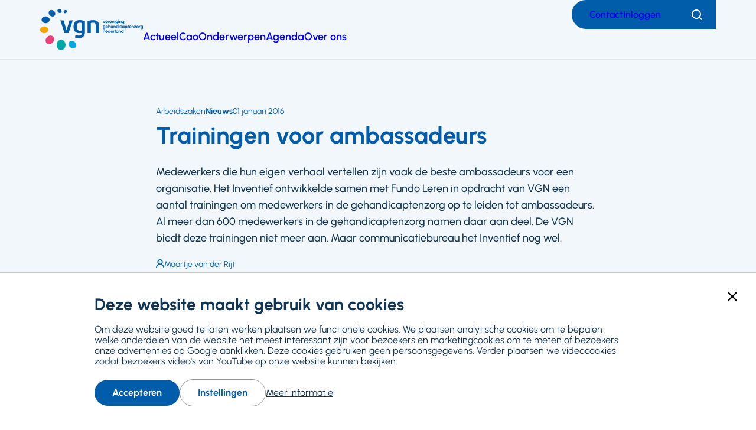

--- FILE ---
content_type: text/html; charset=UTF-8
request_url: https://www.vgn.nl/nieuws/trainingen-voor-ambassadeurs
body_size: 24711
content:
<!DOCTYPE html>
<html lang="nl" dir="ltr" prefix="og: https://ogp.me/ns#">
  <head>
    <meta charset="utf-8" />
<style>body #backtotop {top: 50%;}</style>
<style>/* @see https://github.com/aFarkas/lazysizes#broken-image-symbol */.js img.lazyload:not([src]) { visibility: hidden; }/* @see https://github.com/aFarkas/lazysizes#automatically-setting-the-sizes-attribute */.js img.lazyloaded[data-sizes=auto] { display: block; width: 100%; }</style>
<meta name="abstract" content="Medewerkers die hun eigen verhaal vertellen zijn vaak de beste ambassadeurs voor een organisatie. Het Inventief ontwikkelde samen met Fundo Leren in opdracht van VGN een aantal trainingen om medewerkers in de gehandicaptenzorg op te leiden tot ambassadeurs. Al meer dan 600 medewerkers in de gehandicaptenzorg namen daar aan deel. De VGN biedt deze trainingen niet meer aan. Maar communicatiebureau het Inventief nog wel." />
<link rel="canonical" href="https://www.vgn.nl/nieuws/trainingen-voor-ambassadeurs" />
<meta property="og:site_name" content="VGN" />
<meta property="og:type" content="article" />
<meta property="og:url" content="https://www.vgn.nl/nieuws/trainingen-voor-ambassadeurs" />
<meta property="og:title" content="Trainingen voor ambassadeurs" />
<meta property="og:description" content="Medewerkers die hun eigen verhaal vertellen zijn vaak de beste ambassadeurs voor een organisatie. Het Inventief ontwikkelde samen met Fundo Leren in opdracht van VGN een aantal trainingen om medewerkers in de gehandicaptenzorg op te leiden tot ambassadeurs. Al meer dan 600 medewerkers in de gehandicaptenzorg namen daar aan deel. De VGN biedt deze trainingen niet meer aan. Maar communicatiebureau het Inventief nog wel." />
<meta property="og:image:url" content="https://www.vgn.nl//themes/vgnl/logo.png" />
<meta property="og:image:type" content="image/png" />
<meta property="og:locale" content="nl" />
<meta name="twitter:card" content="summary_large_image" />
<meta name="twitter:title" content="Trainingen voor ambassadeurs" />
<meta name="twitter:site" content="@VGNbranche" />
<meta name="twitter:description" content="Medewerkers die hun eigen verhaal vertellen zijn vaak de beste ambassadeurs voor een organisatie. Het Inventief ontwikkelde samen met Fundo Leren in opdracht van VGN een aantal trainingen om medewerkers in de gehandicaptenzorg op te leiden tot ambassadeurs. Al meer dan 600 medewerkers in de gehandicaptenzorg namen daar aan deel. De VGN biedt deze trainingen niet meer aan. Maar communicatiebureau het Inventief nog wel." />
<meta name="twitter:site:id" content="89189209" />
<meta name="viewport" content="width=device-width, initial-scale=1, maximum-scale=1, user-scalable=0" />
<meta name="Generator" content="Drupal 10 (https://www.drupal.org)" />
<meta name="MobileOptimized" content="width" />
<meta name="HandheldFriendly" content="true" />
<script type="application/ld+json">{
    "@context": "https://schema.org",
    "@graph": [
        {
            "@type": "Article",
            "name": "Trainingen voor ambassadeurs",
            "headline": "Trainingen voor ambassadeurs",
            "description": "Medewerkers die hun eigen verhaal vertellen zijn vaak de beste ambassadeurs voor een organisatie. Het Inventief ontwikkelde samen met Fundo Leren in opdracht van VGN een aantal trainingen om medewerkers in de gehandicaptenzorg op te leiden tot ambassadeurs. Al meer dan 600 medewerkers in de gehandicaptenzorg namen daar aan deel. De VGN biedt deze trainingen niet meer aan. Maar communicatiebureau het Inventief nog wel.",
            "about": "Arbeidszaken",
            "datePublished": "2016-01-01T00:00:00+0100",
            "dateModified": "2024-06-03T09:16:54+0200",
            "isAccessibleForFree": "True",
            "author": {
                "@type": "Organization",
                "@id": "https://www.vgn.nl/",
                "name": "VGN",
                "url": "https://www.vgn.nl/",
                "logo": {
                    "@type": "ImageObject",
                    "url": "https://www.vgn.nl//themes/vgnl/logo.png"
                }
            },
            "publisher": {
                "@type": "Organization",
                "@id": "https://www.vgn.nl/",
                "name": "VGN",
                "url": "https://www.vgn.nl/",
                "logo": {
                    "@type": "ImageObject",
                    "url": "https://www.vgn.nl//themes/vgnl/logo.png"
                }
            },
            "mainEntityOfPage": "https://www.vgn.nl/nieuws/trainingen-voor-ambassadeurs"
        },
        {
            "@type": "WebSite",
            "@id": "https://www.vgn.nl/",
            "name": "Vereniging Gehandicaptenzorg Nederland",
            "url": "https://www.vgn.nl/",
            "publisher": {
                "@type": "Organization",
                "@id": "https://www.vgn.nl/",
                "name": "VGN",
                "url": "https://www.vgn.nl/",
                "logo": {
                    "@type": "ImageObject",
                    "url": "https://www.vgn.nl//themes/vgnl/logo.png",
                    "width": "3835",
                    "height": "1803"
                }
            }
        }
    ]
}</script>
<link rel="icon" href="/core/misc/favicon.ico" type="image/vnd.microsoft.icon" />

    <title>Trainingen voor ambassadeurs | Vereniging Gehandicaptenzorg Nederland</title>
    <link rel="stylesheet" media="all" href="/files/css/css_iLFlZrq8lZ5ra4IptjtJvzSlJKpFREEcmQ5OimfxinA.css?delta=0&amp;language=nl&amp;theme=vgnl&amp;include=[base64]" />
<link rel="stylesheet" media="all" href="/files/css/css_kEVzXgU08lMXihxrHOMSVzyV4ePXG7yf-sT2xa0gjVE.css?delta=1&amp;language=nl&amp;theme=vgnl&amp;include=[base64]" />
<link rel="stylesheet" media="print" href="/files/css/css_AE5eKv63pYlHKpcCjW8Kn4J9xjKvPeErLal2YpABHMw.css?delta=2&amp;language=nl&amp;theme=vgnl&amp;include=[base64]" />

    <script type="application/json" data-drupal-selector="drupal-settings-json">{"path":{"baseUrl":"\/","pathPrefix":"","currentPath":"node\/5520","currentPathIsAdmin":false,"isFront":false,"currentLanguage":"nl"},"pluralDelimiter":"\u0003","suppressDeprecationErrors":true,"gtag":{"tagId":"","consentMode":false,"otherIds":[],"events":[],"additionalConfigInfo":[]},"ajaxPageState":{"libraries":"[base64]","theme":"vgnl","theme_token":null},"ajaxTrustedUrl":{"form_action_p_pvdeGsVG5zNF_XLGPTvYSKCf43t8qZYSwcfZl2uzM":true,"\/zoeken":true},"gtm":{"tagId":null,"settings":{"data_layer":"dataLayer","include_classes":false,"allowlist_classes":"","blocklist_classes":"","include_environment":false,"environment_id":"","environment_token":""},"tagIds":["GTM-T9H4Q28"]},"back_to_top":{"back_to_top_button_trigger":150,"back_to_top_speed":1200,"back_to_top_prevent_on_mobile":true,"back_to_top_prevent_in_admin":true,"back_to_top_button_type":"text","back_to_top_button_text":"Naar boven"},"facebook_pixel":{"facebook_id":"25011194481878797","events":[{"event":"ViewContent","data":"{\u0022content_name\u0022:\u0022Trainingen voor ambassadeurs\u0022,\u0022content_type\u0022:\u0022article\u0022,\u0022content_ids\u0022:[\u00225520\u0022]}"}],"fb_disable_advanced":false,"eu_cookie_compliance":false,"donottrack":true},"lazy":{"lazysizes":{"lazyClass":"lazyload","loadedClass":"lazyloaded","loadingClass":"lazyloading","preloadClass":"lazypreload","errorClass":"lazyerror","autosizesClass":"lazyautosizes","srcAttr":"data-src","srcsetAttr":"data-srcset","sizesAttr":"data-sizes","minSize":40,"customMedia":[],"init":true,"expFactor":1.5,"hFac":0.8,"loadMode":2,"loadHidden":true,"ricTimeout":0,"throttleDelay":125,"plugins":[]},"placeholderSrc":"data:image\/gif;base64,R0lGODlhAQABAAAAACH5BAEKAAEALAAAAAABAAEAAAICTAEAOw==","preferNative":false,"minified":true,"libraryPath":"\/libraries\/lazysizes"},"data":{"extlink":{"extTarget":true,"extTargetAppendNewWindowDisplay":true,"extTargetAppendNewWindowLabel":"(opens in a new window)","extTargetNoOverride":true,"extNofollow":true,"extTitleNoOverride":false,"extNoreferrer":false,"extFollowNoOverride":true,"extClass":"ext","extLabel":"(externe link)","extImgClass":false,"extSubdomains":true,"extExclude":"","extInclude":"","extCssExclude":".social-links","extCssInclude":"","extCssExplicit":"","extAlert":false,"extAlertText":"Deze link leidt naar een externe website. We zijn niet verantwoordelijk voor hun inhoud.","extHideIcons":false,"mailtoClass":"0","telClass":"","mailtoLabel":"(link sends email)","telLabel":"(link is een telefoonnummer)","extUseFontAwesome":false,"extIconPlacement":"append","extPreventOrphan":false,"extFaLinkClasses":"fa fa-external-link","extFaMailtoClasses":"fa fa-envelope-o","extAdditionalLinkClasses":"","extAdditionalMailtoClasses":"","extAdditionalTelClasses":"","extFaTelClasses":"fa fa-phone","allowedDomains":null,"extExcludeNoreferrer":""}},"simple_recaptcha_v3":{"sitekey":"6LfSdMAZAAAAALeehAesBlY473olRIaP-vEHQF7M","forms":{"webform_submission_feedback_node_5520_add_form":{"form_id":"webform_submission_feedback_node_5520_add_form","score":50,"error_message":null,"action":"webform_submission_feedback_node_5520_add_form"}}},"user":{"uid":0,"permissionsHash":"8b0d8754ea85eeb78f42aeaaa5c65c1c5299bde3867cc856a86749c34727c02e"}}</script>
<script src="/files/js/js_eftO7APicqYYRXv4SVYIjJ8h0l_czQSGKgV1pKLxURY.js?scope=header&amp;delta=0&amp;language=nl&amp;theme=vgnl&amp;include=[base64]"></script>
<script src="/modules/contrib/google_tag/js/gtag.js?t62kp7"></script>
<script src="/modules/contrib/google_tag/js/gtm.js?t62kp7"></script>
<script src="/modules/limoengroen/lg_cookiecontrol/js/lg_cookiecontrol.js?t62kp7" defer></script>
<script src="/modules/limoengroen/lg_cookiecontrol/js/lg_cookiecontrol_init.js?t62kp7" defer></script>

    <link rel="apple-touch-icon" sizes="180x180" href="/themes/vgnl/assets/favicon/apple-touch-icon.png">
    <link rel="icon" type="image/png" sizes="32x32" href="/themes/vgnl/assets/favicon/favicon-32x32.png">
    <link rel="icon" type="image/png" sizes="16x16" href="/themes/vgnl/assets/favicon/favicon-16x16.png">
    <link rel="manifest" href="/themes/vgnl/assets/favicon/site.webmanifest">
    <link rel="mask-icon" href="/themes/vgnl/assets/favicon/safari-pinned-tab.svg" color="#5bbad5">
    <link rel="shortcut icon" href="/themes/vgnl/assets/favicon/favicon.ico">
    <meta name="msapplication-TileColor" content="#da532c">
    <meta name="msapplication-config" content="/themes/vgnl/assets/favicon/browserconfig.xml">
    <meta name="theme-color" content="#ffffff">
  </head>
  <body class="path-node page-node-type-article">
    
<div data-cc-window class="cc-window" role="dialog" aria-label="Cookiemelding" aria-describedby="cc-message" data-cc-cookie-domain="">
  <div class="cc-window-inner">
          <div data-cc-popup class="cc-popup">
        <div class="cc-popup-inner">
          <div id="cc-message" class="cc-message">
            <div class="h2">Deze website maakt gebruik van cookies</div>

<p>Om deze website goed te laten werken plaatsen we functionele cookies. We plaatsen analytische cookies om te bepalen welke onderdelen van de website het meest interessant zijn voor bezoekers en marketingcookies om te meten of bezoekers onze advertenties op Google aanklikken. Deze cookies gebruiken geen persoonsgegevens. Verder plaatsen we videocookies zodat bezoekers video's van YouTube op onze website kunnen bekijken.</p>
          </div>
          <div class="cc-actions">
                          <button data-cc-action="allow" class="cc-button--primary">
                <span class="cc-text">Accepteren</span>
              </button>
                              <button data-cc-action="open-settings" class="cc-button-ghost--primary" aria-expanded="false">
                  <span class="cc-text">Instellingen</span>
                </button>
                                            <a href="/cookies">Meer informatie</a>
                            <button data-cc-action="close-popup" class="cc-button-close">
                <span class="cc-text cc-visually-hidden">Sluiten</span>
                <span class="cc-icon"><svg width="16" height="16" viewBox="0 0 16 16" xmlns="http://www.w3.org/2000/svg" aria-hidden="true" focusable="false">
  <path d="M9.61603 8L15.6653 1.95075C16.1116 1.50445 16.1116 0.781014 15.6653 0.33472C15.219 -0.111573 14.4955 -0.111573 14.0493 0.33472L8 6.38397L1.95075 0.33472C1.50445 -0.111573 0.781014 -0.111573 0.33472 0.33472C-0.111573 0.781014 -0.111573 1.50445 0.33472 1.95075L6.38397 8L0.33472 14.0492C-0.111573 14.4955 -0.111573 15.219 0.33472 15.6653C0.558153 15.8887 0.850158 16.0001 1.14273 16.0001C1.43531 16.0001 1.72732 15.8887 1.95075 15.6653L8 9.61603L14.0493 15.6653C14.2727 15.8887 14.5647 16.0001 14.8573 16.0001C15.1498 16.0001 15.4418 15.8887 15.6653 15.6653C16.1116 15.219 16.1116 14.4955 15.6653 14.0492L9.61603 8Z"/>
</svg>
</span>
              </button>
                      </div>
        </div>
      </div>
                      <div data-cc-settings class="cc-settings">
          <div class="cc-settings-inner">
            <button data-cc-action="close-settings" class="cc-button-close">
              <span class="cc-text cc-visually-hidden">Sluiten</span>
              <span class="cc-icon"><svg width="16" height="16" viewBox="0 0 16 16" xmlns="http://www.w3.org/2000/svg" aria-hidden="true" focusable="false">
  <path d="M9.61603 8L15.6653 1.95075C16.1116 1.50445 16.1116 0.781014 15.6653 0.33472C15.219 -0.111573 14.4955 -0.111573 14.0493 0.33472L8 6.38397L1.95075 0.33472C1.50445 -0.111573 0.781014 -0.111573 0.33472 0.33472C-0.111573 0.781014 -0.111573 1.50445 0.33472 1.95075L6.38397 8L0.33472 14.0492C-0.111573 14.4955 -0.111573 15.219 0.33472 15.6653C0.558153 15.8887 0.850158 16.0001 1.14273 16.0001C1.43531 16.0001 1.72732 15.8887 1.95075 15.6653L8 9.61603L14.0493 15.6653C14.2727 15.8887 14.5647 16.0001 14.8573 16.0001C15.1498 16.0001 15.4418 15.8887 15.6653 15.6653C16.1116 15.219 16.1116 14.4955 15.6653 14.0492L9.61603 8Z"/>
</svg>
</span>
            </button>
            <div class="cc-message">
              <p>Deze website plaatst functionele cookies die noodzakelijk zijn om deze site zo goed mogelijk te laten werken. Daarnaast plaatsen we analytische cookies om de website te kunnen verbeteren en marketingcookies om te meten of bezoekers onze advertenties op Google aanklikken. Deze cookies gebruiken geen persoonsgegevens. Verder plaatsen we videocookies zodat bezoekers video's van YouTube op onze website kunnen bekijken. Je kunt hieronder cookies uitvinken die je niet wilt accepteren:</p>
            </div>
            <form>
              <fieldset>
                <legend>Cookie opties</legend>
                
  
<div class="cc-option-outer">
  <input type="checkbox" id="cc-option-functional" class="cc-visually-hidden" value="functional" aria-describedby="cc-option-functional-description" disabled="disabled" checked="checked"/>
  <label for="cc-option-functional" class="option">
          <span class="cc-label">
        <span class="cc-text">Functioneel: </span>
                  <span class="cc-mandatory-text">Altijd actief</span>
              </span>
      </label>
      <p id="cc-option-functional-description" class="cc-description">Functional cookies</p>
  </div>

  
<div class="cc-option-outer">
  <input type="checkbox" id="cc-option-analytics" class="cc-visually-hidden" value="analytics" aria-describedby="cc-option-analytics-description" disabled="disabled" checked="checked"/>
  <label for="cc-option-analytics" class="option">
          <span class="cc-label">
        <span class="cc-text">Analytics: </span>
                  <span class="cc-mandatory-text">Altijd actief</span>
              </span>
      </label>
      <p id="cc-option-analytics-description" class="cc-description">Analytics cookies</p>
  </div>


<div class="cc-option-outer">
  <input type="checkbox" id="cc-option-marketing" class="cc-visually-hidden" value="marketing" aria-describedby="cc-option-marketing-description"/>
  <label for="cc-option-marketing" class="option">
          <span class="cc-label">
        <span class="cc-text">Marketing: </span>
                  <span class="cc-icon"><svg class="icon-switch" viewBox="0 0 48 26" xmlns="http://www.w3.org/2000/svg" width="48" height="26" aria-hidden="true" focusable="false">
  <style>
    .icon-switch {
      overflow: visible;
    }
    .icon-switch .switch--button {
      transition: transform 0.2s ease-out;
      fill: #fff;
    }
    input:checked + label .icon-switch .switch--button {
      transform: translateX(22px);
    }
  </style>
  <rect class="switch--base" width="48" height="26" rx="13"/>
  <circle class="switch--button" cx="13" cy="13" r="11"/>
</svg>
</span>
              </span>
      </label>
      <p id="cc-option-marketing-description" class="cc-description">Marketing cookies.</p>
  </div>


<div class="cc-option-outer">
  <input type="checkbox" id="cc-option-video" class="cc-visually-hidden" value="video" aria-describedby="cc-option-video-description"/>
  <label for="cc-option-video" class="option">
          <span class="cc-label">
        <span class="cc-text">Video: </span>
                  <span class="cc-icon"><svg class="icon-switch" viewBox="0 0 48 26" xmlns="http://www.w3.org/2000/svg" width="48" height="26" aria-hidden="true" focusable="false">
  <style>
    .icon-switch {
      overflow: visible;
    }
    .icon-switch .switch--button {
      transition: transform 0.2s ease-out;
      fill: #fff;
    }
    input:checked + label .icon-switch .switch--button {
      transform: translateX(22px);
    }
  </style>
  <rect class="switch--base" width="48" height="26" rx="13"/>
  <circle class="switch--button" cx="13" cy="13" r="11"/>
</svg>
</span>
              </span>
      </label>
      <p id="cc-option-video-description" class="cc-description">Video cookies</p>
  </div>

              </fieldset>
              <button type="submit" data-cc-action="save" class="cc-button--primary">
                <span class="cc-text">Opslaan</span>
              </button>
            </form>
          </div>
        </div>
            </div>
</div>
<noscript><img src="https://www.facebook.com/tr?id=25011194481878797&amp;ev=PageView&amp;noscript=1" alt="" height="1" width="1" /></noscript><noscript><iframe src="https://www.googletagmanager.com/ns.html?id=GTM-T9H4Q28"
                  height="0" width="0" style="display:none;visibility:hidden"></iframe></noscript>

        <a href="#main-content" class="visually-hidden focusable skip-link">
      Ga naar hoofdinhoud
    </a>
      <div class="dialog-off-canvas-main-canvas" data-off-canvas-main-canvas>
    <div class="page">

      <div class="graphical--oval-skewed--forward">
      <span class="svg-use--wrapper svg-use--wrapper--oval-skewed--forward wrapper--oval-skewed--forward" aria-hidden="true">
        <svg focusable="false" class="svg-use svg-use--oval-skewed--forward svg--oval-skewed--forward" role="img" width="1722" height="1722" xmlns:xlink="http://www.w3.org/1999/xlink">
          <use xlink:href="#oval-skewed--forward"></use>
        </svg>
      </span>
    </div>
  
  
  <header class="page-header">
    


  <div class="full-grid-container region region--header">

    <div class="region__inner region--header__inner">

            
        
    
<div id="block-system-branding-block" class="block block-system block-system-branding-block">

    
      
        
    <div class="block-content">
            <a class="site-logo" href="/"
       title="Ga naar Vereniging Gehandicaptenzorg Nederland voorpagina" rel="home">
              <img src="/themes/vgnl/logo.svg" alt="Homepage Vereniging Gehandicaptenzorg Nederland, logo"
             class="visual site-logo__visual"/>
                    <span class="textual site-logo__textual visually-hidden">Vereniging Gehandicaptenzorg Nederland</span>
          </a>
        </div>
  
    
</div>




<nav id="block-menu-block-main" class="block block-menu navigation menu--main" aria-label="Primair">
    

        
  

        

  
  
            

          <ul class="menu menu-depth--1">
    
                      <li class="menu-item">
          <a href="/actueel" title="Het nieuws van VGN" data-drupal-link-system-path="node/10402">Actueel</a>

                                
                  </li>
                      <li class="menu-item">
          <a href="https://www.vgn.nl/cao-gehandicaptenzorg" title="Alles over de cao in de gehandicaptenzorg">Cao</a>

                                
                  </li>
                      <li class="menu-item">
          <a href="/onderwerpen" title="Waar de VGN mee bezig is" data-drupal-link-system-path="node/10400">Onderwerpen</a>

                                
                  </li>
                      <li class="menu-item">
          <a href="/actueel/agenda" title="Wat staat er gepland?" data-drupal-link-system-path="node/10403">Agenda</a>

                                
                  </li>
                      <li class="menu-item">
          <a href="/over-de-vgn" title="VGN, wie we zijn en wat we doen" data-drupal-link-system-path="node/4875">Over ons</a>

                                
                  </li>
          </ul>

  



  </nav>


    <nav class="mobile-navigation">
      <div class="actions">
        <div class="header--search search--mobile">
          
<div class="views-exposed-form block--search-form block block-views block-views-exposed-filter-blocksearch-page-1" novalidate="novalidate" data-drupal-selector="views-exposed-form-search-page-1" id="block-views-exposed-filter-block-search-page-1">

    
      
        
    <div class="block-content">
          <form action="/zoeken" method="get" id="views-exposed-form-search-page-1" accept-charset="UTF-8">
  <div class="js-form-item form-item js-form-type-textfield form-type-textfield form-item-trefwoord js-form-item-trefwoord">
      <label for="edit-trefwoord" class="element-type-textfield">
        <span class="label-wrapper">Zoeken</span>
  </label>
        <input placeholder="Zoeken" data-twig-suggestion="views-exposed-form-search-page-1" data-drupal-selector="edit-trefwoord" type="text" id="edit-trefwoord" name="trefwoord" value="" size="30" maxlength="128" class="form-text" data-textual-input="true" />

        </div>
<div data-twig-suggestion="views-exposed-form-search-page-1" data-drupal-selector="edit-actions" class="form-actions js-form-wrapper form-wrapper" id="edit-actions--3"><button class="button js-form-submit form-submit" data-twig-suggestion="views-exposed-form-search-page-1" data-drupal-selector="edit-submit-search" type="submit" id="edit-submit-search" value="Toepassen">
  <span class="text visually-hidden">Toepassen</span>
  <span class="svg-use--wrapper svg-use--wrapper--search wrapper--search" aria-hidden="true">
        <svg focusable="false" class="svg-use svg-use--search svg--search" role="img" width="16" height="16" xmlns:xlink="http://www.w3.org/1999/xlink">
          <use xlink:href="#search"></use>
        </svg>
      </span>
  
</button>
</div>


</form>

    <button class="btn--search-toggler btn--filled--primary">
      <span class="visually-hidden text">Zoeken</span>
      <span class="icon icon--search"><span class="svg-use--wrapper svg-use--wrapper--search wrapper--search" aria-hidden="true">
        <svg focusable="false" class="svg-use svg-use--search svg--search" role="img" width="18" height="18" xmlns:xlink="http://www.w3.org/1999/xlink">
          <use xlink:href="#search"></use>
        </svg>
      </span></span>
      <span class="icon icon--cross"><span class="svg-use--wrapper svg-use--wrapper--cross wrapper--cross" aria-hidden="true">
        <svg focusable="false" class="svg-use svg-use--cross svg--cross" role="img" width="16" height="16" xmlns:xlink="http://www.w3.org/1999/xlink">
          <use xlink:href="#cross"></use>
        </svg>
      </span></span>
    </button>
      </div>
  
    
</div>

        </div>
        <button class="main-navigation-toggler">
          <span class="icon">
<svg aria-hidden="true" focusable="false" class="icon-burger" xmlns="http://www.w3.org/2000/svg" width="24" height="24" viewBox="0 0 24 24">
  <style type="text/css">
    .icon-burger {
      overflow: visible;
    }
    .icon-burger line {
      fill: none;
      stroke: currentColor;
      stroke-width: 2;
      transform-origin: center;
      transition: all 0.2s ease;
    }
    .open .icon-burger line.line-1 {
      <!-- 7 is the difference in y-position of two lines -->
      transform: rotate(-45deg) translate(0px, 7px);
    }
    .open .icon-burger line.line-2 {
      transform: rotateY(90deg);
    }
    .open .icon-burger line.line-3 {
      <!-- 7 is the difference in y-position of two lines -->
      transform: rotate(45deg) rotateY(0deg) translate(0px, -7px);
    }
  </style>

  <g class="lines">
    <line class="line-1" x1="0" y1="5" x2="24" y2="5"/>
    <line class="line-2" x1="0" y1="12" x2="24" y2="12"/>
    <line class="line-3" x1="0" y1="19" x2="24" y2="19"/>
  </g>
</svg>
</span>
          <span class="text visually-hidden">Menu</span>
        </button>
      </div>
      <div class="mobile-navigation-inner">
        



<nav id="block-menu-block-top-menu" class="block block-menu navigation menu--top-menu" aria-label="Secundair">
    

        
  

        
              <ul class="menu">
                    <li class="menu-item">
        <a href="/contact" data-drupal-link-system-path="node/4873">Contact</a>
              </li>
                <li class="menu-item">
        <a href="/inloggen?destination=/nieuws/trainingen-voor-ambassadeurs" data-drupal-link-system-path="inloggen">Inloggen</a>
              </li>
        </ul>
  


  </nav>

      </div>
    </nav>

    <div class="top-menu--desktop">
      



<nav id="block-menu-block-top-menu--2" class="block block-menu navigation menu--top-menu" aria-label="Secundair">
    

        
  

        
              <ul class="menu">
                    <li class="menu-item">
        <a href="/contact" data-drupal-link-system-path="node/4873">Contact</a>
              </li>
                <li class="menu-item">
        <a href="/inloggen?destination=/nieuws/trainingen-voor-ambassadeurs" data-drupal-link-system-path="inloggen">Inloggen</a>
              </li>
        </ul>
  


  </nav>


      <div class="header--search search--desktop">
        
<div class="views-exposed-form block--search-form block block-views block-views-exposed-filter-blocksearch-page-1" novalidate="novalidate" data-drupal-selector="views-exposed-form-search-page-1" id="block-views-exposed-filter-block-search-page-1">

    
      
        
    <div class="block-content">
          <form action="/zoeken" method="get" id="views-exposed-form-search-page-1" accept-charset="UTF-8">
  <div class="js-form-item form-item js-form-type-textfield form-type-textfield form-item-trefwoord js-form-item-trefwoord">
      <label for="edit-trefwoord" class="element-type-textfield">
        <span class="label-wrapper">Zoeken</span>
  </label>
        <input placeholder="Zoeken" data-twig-suggestion="views-exposed-form-search-page-1" data-drupal-selector="edit-trefwoord" type="text" id="edit-trefwoord" name="trefwoord" value="" size="30" maxlength="128" class="form-text" data-textual-input="true" />

        </div>
<div data-twig-suggestion="views-exposed-form-search-page-1" data-drupal-selector="edit-actions" class="form-actions js-form-wrapper form-wrapper" id="edit-actions--3"><button class="button js-form-submit form-submit" data-twig-suggestion="views-exposed-form-search-page-1" data-drupal-selector="edit-submit-search" type="submit" id="edit-submit-search" value="Toepassen">
  <span class="text visually-hidden">Toepassen</span>
  <span class="svg-use--wrapper svg-use--wrapper--search wrapper--search" aria-hidden="true">
        <svg focusable="false" class="svg-use svg-use--search svg--search" role="img" width="16" height="16" xmlns:xlink="http://www.w3.org/1999/xlink">
          <use xlink:href="#search"></use>
        </svg>
      </span>
  
</button>
</div>


</form>

    <button class="btn--search-toggler btn--filled--primary">
      <span class="visually-hidden text">Zoeken</span>
      <span class="icon icon--search"><span class="svg-use--wrapper svg-use--wrapper--search wrapper--search" aria-hidden="true">
        <svg focusable="false" class="svg-use svg-use--search svg--search" role="img" width="18" height="18" xmlns:xlink="http://www.w3.org/1999/xlink">
          <use xlink:href="#search"></use>
        </svg>
      </span></span>
      <span class="icon icon--cross"><span class="svg-use--wrapper svg-use--wrapper--cross wrapper--cross" aria-hidden="true">
        <svg focusable="false" class="svg-use svg-use--cross svg--cross" role="img" width="16" height="16" xmlns:xlink="http://www.w3.org/1999/xlink">
          <use xlink:href="#cross"></use>
        </svg>
      </span></span>
    </button>
      </div>
  
    
</div>

      </div>
    </div>

  
            
    </div>

  </div>


  </header>

  
  <div class="full-grid-container region region--main-prefix">

    <div class="region__inner region--main-prefix__inner">

            
                  <div data-drupal-messages-fallback class="hidden"></div>

        
            
    </div>

  </div>



  <main class="page-main">
    <a id="main-content" tabindex="-1"></a>    

    <div class="layout-content">
      
  <div class="region region--content">

    <div class="region__inner region--content__inner">

            
                  
<div id="block-system-main-block" class="block block-system block-system-main-block">

    
      
        
    <div class="block-content">
              




<div class="hero--landscape node node--type-article node--view-mode-full view-mode-full node--article--full">

  
  

    
        
            <div class="content--header">
        <div class="full-grid-container content--header--article content--header--inner">
          
    <div class="textual adjust-order">
      
  
<h1 class="heading page-title heading--blue">
      Trainingen voor ambassadeurs
  </h1>

              <div class="meta-data only-textual order-min">
            <span class="meta-label">


  
                  Arbeidszaken
            </span>
          

  <span class="meta-type">


  
                  Nieuws
            </span>





          
  <time datetime="2016-01-01T00:00:00+0100" class="created-date">
    01 januari 2016
  </time>
        </div>
      
              <div class="text--intro">
          



  
                <p>Medewerkers die hun eigen verhaal vertellen zijn vaak de beste ambassadeurs voor een organisatie. Het Inventief ontwikkelde samen met Fundo Leren in opdracht van VGN een aantal trainingen om medewerkers in de gehandicaptenzorg op te leiden tot ambassadeurs. Al meer dan 600 medewerkers in de gehandicaptenzorg namen daar aan deel. De VGN biedt deze trainingen niet meer aan. Maar communicatiebureau het Inventief nog wel.</p>
          
        </div>
      
      <div class="meta-data has-icons space-large">
        
          <div class="author">
    <span class="align-icon-defaults">
      <span class="visual">
        

    
<span class="icon icon--bust" style="position: relative; top: 0.14892857142857em;">
  <span class="svg-use--wrapper svg-use--wrapper--bust wrapper--bust" aria-hidden="true">
        <svg focusable="false" class="svg-use svg-use--bust svg--bust" role="img" width="1em" height="1.0835714285714em" xmlns:xlink="http://www.w3.org/1999/xlink">
          <use xlink:href="#bust"></use>
        </svg>
      </span>
</span>
      </span>
      <span class="textual">
        <span class="visually-hidden">Auteur:</span>
        Maartje van der Rijt
      </span>
    </span>
  </div>
      </div>
    </div>

    
          </div>
      </div>

            <div class="content--main">
        <div class="full-grid-container vertical-rhythm--medium content--main--inner">
          
    


  
                  

  <div class="limit-2-col paragraph paragraph--type--text paragraph--view-mode--default view-mode-default">
    

        
            
                            



  
                <div class="text-formatted">
      <p>Wilt u meer weten de trainingen voor ambassadeurs? Alle&nbsp;informatie vindt u via <a href="http://www.inventief.nl/workshops">http://www.inventief.nl/workshops</a>.</p>
    </div>
          
        
            
        
  </div>


            

    <div class="limit-2-col vertical-rhythm--medium">
      


  
                  





<div class="node node--type-person node--view-mode-teaser view-mode-teaser node--person--teaser">

  
  

    
        
    <div class="textual">
      <h2 class="heading heading--s">
                  Wil je meer weten of heb je vragen of opmerkingen?
              </h2>

              Neem contact op met Maartje van der Rijt

        
  <dl class="contact heading--xxxs text--white">
    <div class="contact__item">
      <dt class="visually-hidden">E-mail</dt>
      <dd>


  
                <span class="email align-icon-defaults">
        

    
<span class="icon icon--envelope" style="position: relative; top: 0.0055555555555556em;">
  <span class="svg-use--wrapper svg-use--wrapper--envelope wrapper--envelope" aria-hidden="true">
        <svg focusable="false" class="svg-use svg-use--envelope svg--envelope" role="img" width="0.77777777777778em" height="0.62222222222222em" xmlns:xlink="http://www.w3.org/1999/xlink">
          <use xlink:href="#envelope"></use>
        </svg>
      </span>
</span>
      <a href="mailto:mvanderrijt@vgn.nl">mvanderrijt@vgn.nl</a>
      </span>
          </dd>
    </div>
    <div class="contact__item">
      <dt class="visually-hidden">Telefoonnummer</dt>
      <dd>



  
                  <span class="phone align-icon-defaults">
        

    
<span class="icon icon--phone" style="position: relative; top: 0.19444444444444em;">
  <span class="svg-use--wrapper svg-use--wrapper--phone wrapper--phone" aria-hidden="true">
        <svg focusable="false" class="svg-use svg-use--phone svg--phone" role="img" width="0.77777777777778em" height="1em" xmlns:xlink="http://www.w3.org/1999/xlink">
          <use xlink:href="#phone"></use>
        </svg>
      </span>
</span>
        <a href="tel:06-13204365">06-13204365</a>
      </span>
          </dd>
    </div>
  </dl>
          </div>

          <div class="visual">
        


  
                    <img loading="lazy" src="/files/styles/medium/public/2024-07/Maartje_van_der_Rijt_MG_3733web%20%C2%A9%20Norbert%20Waalboer%20Fotografie.jpg?h=cd2a7045&amp;itok=TpQoYZrH" width="220" height="220" alt="Maartje van der Rijt" />



            
      </div>
    
  
    
</div>

            
      
  <div class="content--references">
    <h2 class="heading--xs label--pink">Deze pagina is een onderdeel van</h2>

    <div class="content--references--inner">
      
      

  
  
    
  
  <div  class="buttons-list--light-blue items--field-dossier">      <div  class="item--field-dossier">          <a href="/onderwerpen/arbeidszaken" hreflang="nl">Arbeidszaken</a>
        </div>    </div>
    </div>
  </div>
    </div>

    <div class="limit-3-col">
        <div class="feedback-webform">
    <h2 class="visually-hidden">Feedback</h2>
    


  
                  <form class="webform-submission-form webform-submission-add-form webform-submission-feedback-form webform-submission-feedback-add-form webform-submission-feedback-node-5520-form webform-submission-feedback-node-5520-add-form js-webform-details-toggle webform-details-toggle" data-drupal-selector="webform-submission-feedback-node-5520-add-form" data-recaptcha-id="webform_submission_feedback_node_5520_add_form" novalidate="novalidate" action="/nieuws/trainingen-voor-ambassadeurs" method="post" id="webform-submission-feedback-node-5520-add-form" accept-charset="UTF-8">
  
  <fieldset class="button-style radios--wrapper fieldgroup form-composite webform-composite-visible-title js-webform-type-radios webform-type-radios radio-checkbox-or-select js-form-item form-item js-form-wrapper form-wrapper" data-drupal-selector="edit-did-you-find-what-you-were-looking-for" id="edit-did-you-find-what-you-were-looking-for--wrapper">
      <legend id="edit-did-you-find-what-you-were-looking-for--wrapper-legend">
    <span class="fieldset-legend">Heeft u gevonden wat u zocht?</span>
  </legend>
  <div class="fieldset-wrapper">
            <div id="edit-did-you-find-what-you-were-looking-for" class="js-webform-radios webform-options-display-two-columns"><div class="js-form-item form-item js-form-type-radio form-type-radio form-type-pseudo form-item-did-you-find-what-you-were-looking-for js-form-item-did-you-find-what-you-were-looking-for">
        <input class="button-style form-radio" data-drupal-selector="edit-did-you-find-what-you-were-looking-for-yes" type="radio" id="edit-did-you-find-what-you-were-looking-for-yes" name="did_you_find_what_you_were_looking_for" value="yes" />

        <label for="edit-did-you-find-what-you-were-looking-for-yes" class="option yes-button">
    <span class="svg-use--wrapper svg-use--wrapper--check wrapper--check" aria-hidden="true">
        <svg focusable="false" class="svg-use svg-use--check svg--check" role="img" width="15" height="13" xmlns:xlink="http://www.w3.org/1999/xlink">
          <use xlink:href="#check"></use>
        </svg>
      </span>
    <span class="text">Ja</span>
  </label>
      </div>
<div class="js-form-item form-item js-form-type-radio form-type-radio form-type-pseudo form-item-did-you-find-what-you-were-looking-for js-form-item-did-you-find-what-you-were-looking-for">
        <input class="button-style form-radio" data-drupal-selector="edit-did-you-find-what-you-were-looking-for-no" type="radio" id="edit-did-you-find-what-you-were-looking-for-no" name="did_you_find_what_you_were_looking_for" value="no" />

        <label for="edit-did-you-find-what-you-were-looking-for-no" class="option no-button">
    <span class="svg-use--wrapper svg-use--wrapper--cross wrapper--cross" aria-hidden="true">
        <svg focusable="false" class="svg-use svg-use--cross svg--cross" role="img" width="14" height="14" xmlns:xlink="http://www.w3.org/1999/xlink">
          <use xlink:href="#cross"></use>
        </svg>
      </span>
    <span class="text">Nee</span>
  </label>
      </div>
</div>

          </div>
</fieldset>
<fieldset data-drupal-selector="edit-i-am" class="js-webform-states-hidden checkboxes--wrapper fieldgroup form-composite webform-composite-visible-title js-webform-type-checkboxes webform-type-checkboxes radio-checkbox-or-select js-form-item form-item js-form-wrapper form-wrapper" id="edit-i-am--wrapper" data-drupal-states="{&quot;visible&quot;:{&quot;.webform-submission-feedback-node-5520-add-form :input[name=\u0022did_you_find_what_you_were_looking_for\u0022]&quot;:{&quot;value&quot;:&quot;no&quot;}}}">
      <legend>
    <span class="fieldset-legend">Ik ben</span>
  </legend>
  <div class="fieldset-wrapper">
            <div id="edit-i-am" class="js-webform-checkboxes webform-options-display-one-column form-checkboxes"><div class="js-form-item form-item js-form-type-checkbox form-type-checkbox form-type-pseudo form-item-i-am-journalist js-form-item-i-am-journalist">
        <input data-drupal-selector="edit-i-am-journalist" type="checkbox" id="edit-i-am-journalist" name="i_am[journalist]" value="journalist" class="form-checkbox" />

        <label for="edit-i-am-journalist" class="option element-type-checkbox">
          <span aria-hidden="true" class="icon"><svg xmlns="http://www.w3.org/2000/svg" viewBox="0 0 15.9 13.6"><path d="M15.6.4c-.4-.5-1.2-.5-1.6 0L6 10.5l-4-5C1.5 5 .7 5 .3 5.5c-.4.5-.4 1.2 0 1.7l4.8 6c.2.3.5.4.8.4.3 0 .6-.2.8-.4l8.8-11.1c.5-.5.5-1.2.1-1.7z"/></svg></span>
        <span class="label-wrapper">Journalist</span>
  </label>
      </div>
<div class="js-form-item form-item js-form-type-checkbox form-type-checkbox form-type-pseudo form-item-i-am-official js-form-item-i-am-official">
        <input data-drupal-selector="edit-i-am-official" type="checkbox" id="edit-i-am-official" name="i_am[official]" value="official" class="form-checkbox" />

        <label for="edit-i-am-official" class="option element-type-checkbox">
          <span aria-hidden="true" class="icon"><svg xmlns="http://www.w3.org/2000/svg" viewBox="0 0 15.9 13.6"><path d="M15.6.4c-.4-.5-1.2-.5-1.6 0L6 10.5l-4-5C1.5 5 .7 5 .3 5.5c-.4.5-.4 1.2 0 1.7l4.8 6c.2.3.5.4.8.4.3 0 .6-.2.8-.4l8.8-11.1c.5-.5.5-1.2.1-1.7z"/></svg></span>
        <span class="label-wrapper">Ambtenaar</span>
  </label>
      </div>
<div class="js-form-item form-item js-form-type-checkbox form-type-checkbox form-type-pseudo form-item-i-am-member-of-vgn js-form-item-i-am-member-of-vgn">
        <input data-drupal-selector="edit-i-am-member-of-vgn" type="checkbox" id="edit-i-am-member-of-vgn" name="i_am[member_of_vgn]" value="member_of_vgn" class="form-checkbox" />

        <label for="edit-i-am-member-of-vgn" class="option element-type-checkbox">
          <span aria-hidden="true" class="icon"><svg xmlns="http://www.w3.org/2000/svg" viewBox="0 0 15.9 13.6"><path d="M15.6.4c-.4-.5-1.2-.5-1.6 0L6 10.5l-4-5C1.5 5 .7 5 .3 5.5c-.4.5-.4 1.2 0 1.7l4.8 6c.2.3.5.4.8.4.3 0 .6-.2.8-.4l8.8-11.1c.5-.5.5-1.2.1-1.7z"/></svg></span>
        <span class="label-wrapper">Lid van VGN</span>
  </label>
      </div>
<div class="js-form-item form-item js-form-type-checkbox form-type-checkbox form-type-pseudo form-item-i-am-employee js-form-item-i-am-employee">
        <input data-drupal-selector="edit-i-am-employee" type="checkbox" id="edit-i-am-employee" name="i_am[employee]" value="employee" class="form-checkbox" />

        <label for="edit-i-am-employee" class="option element-type-checkbox">
          <span aria-hidden="true" class="icon"><svg xmlns="http://www.w3.org/2000/svg" viewBox="0 0 15.9 13.6"><path d="M15.6.4c-.4-.5-1.2-.5-1.6 0L6 10.5l-4-5C1.5 5 .7 5 .3 5.5c-.4.5-.4 1.2 0 1.7l4.8 6c.2.3.5.4.8.4.3 0 .6-.2.8-.4l8.8-11.1c.5-.5.5-1.2.1-1.7z"/></svg></span>
        <span class="label-wrapper">Medewerker van VGN</span>
  </label>
      </div>
<div class="js-form-item form-item js-form-type-checkbox form-type-checkbox form-type-pseudo form-item-i-am-employee-zorginstelling js-form-item-i-am-employee-zorginstelling">
        <input data-drupal-selector="edit-i-am-employee-zorginstelling" type="checkbox" id="edit-i-am-employee-zorginstelling" name="i_am[employee zorginstelling]" value="employee zorginstelling" class="form-checkbox" />

        <label for="edit-i-am-employee-zorginstelling" class="option element-type-checkbox">
          <span aria-hidden="true" class="icon"><svg xmlns="http://www.w3.org/2000/svg" viewBox="0 0 15.9 13.6"><path d="M15.6.4c-.4-.5-1.2-.5-1.6 0L6 10.5l-4-5C1.5 5 .7 5 .3 5.5c-.4.5-.4 1.2 0 1.7l4.8 6c.2.3.5.4.8.4.3 0 .6-.2.8-.4l8.8-11.1c.5-.5.5-1.2.1-1.7z"/></svg></span>
        <span class="label-wrapper">Medewerker van een zorginstelling</span>
  </label>
      </div>
<div class="js-form-item form-item js-form-type-checkbox form-type-checkbox form-type-pseudo form-item-i-am-family-of-child-with-disability js-form-item-i-am-family-of-child-with-disability">
        <input data-drupal-selector="edit-i-am-family-of-child-with-disability" type="checkbox" id="edit-i-am-family-of-child-with-disability" name="i_am[family_of_child_with_disability]" value="family_of_child_with_disability" class="form-checkbox" />

        <label for="edit-i-am-family-of-child-with-disability" class="option element-type-checkbox">
          <span aria-hidden="true" class="icon"><svg xmlns="http://www.w3.org/2000/svg" viewBox="0 0 15.9 13.6"><path d="M15.6.4c-.4-.5-1.2-.5-1.6 0L6 10.5l-4-5C1.5 5 .7 5 .3 5.5c-.4.5-.4 1.2 0 1.7l4.8 6c.2.3.5.4.8.4.3 0 .6-.2.8-.4l8.8-11.1c.5-.5.5-1.2.1-1.7z"/></svg></span>
        <span class="label-wrapper">Ouder/familie van een kind met een beperking</span>
  </label>
      </div>
<div class="js-form-item form-item js-form-type-checkbox form-type-checkbox form-type-pseudo form-item-i-am-other js-form-item-i-am-other">
        <input data-drupal-selector="edit-i-am-other" type="checkbox" id="edit-i-am-other" name="i_am[other]" value="other" class="form-checkbox" />

        <label for="edit-i-am-other" class="option element-type-checkbox">
          <span aria-hidden="true" class="icon"><svg xmlns="http://www.w3.org/2000/svg" viewBox="0 0 15.9 13.6"><path d="M15.6.4c-.4-.5-1.2-.5-1.6 0L6 10.5l-4-5C1.5 5 .7 5 .3 5.5c-.4.5-.4 1.2 0 1.7l4.8 6c.2.3.5.4.8.4.3 0 .6-.2.8-.4l8.8-11.1c.5-.5.5-1.2.1-1.7z"/></svg></span>
        <span class="label-wrapper">Anders, namelijk:</span>
  </label>
      </div>
</div>

          </div>
</fieldset>
<div class="js-webform-states-hidden js-form-item form-item js-form-type-textfield form-type-textfield form-item-other js-form-item-other form-no-label">
      <label for="edit-other" class="visually-hidden element-type-textfield">
        <span class="label-wrapper">Anders</span>
  </label>
        <input data-drupal-selector="edit-other" type="text" id="edit-other" name="other" value="" size="60" maxlength="255" class="form-text" data-drupal-states="{&quot;visible&quot;:{&quot;.webform-submission-feedback-node-5520-add-form :input[name=\u0022i_am[other]\u0022]&quot;:{&quot;checked&quot;:true}}}" data-textual-input="true" />

        </div>
<div class="js-webform-states-hidden js-form-item form-item js-form-type-textarea form-type-textarea form-item-suggestion js-form-item-suggestion form-no-label">
      <label for="edit-suggestion" class="visually-hidden element-type-textarea">
        <span class="label-wrapper">Heeft u nog een suggestie of opmerking?</span>
  </label>
        <div>
  <textarea autocomplete="off" data-drupal-selector="edit-suggestion" data-drupal-states="{&quot;visible&quot;:{&quot;.webform-submission-feedback-node-5520-add-form :input[name=\u0022did_you_find_what_you_were_looking_for\u0022]&quot;:{&quot;value&quot;:{&quot;pattern&quot;:&quot;yes|no&quot;}}}}" id="edit-suggestion" name="suggestion" rows="5" cols="60" placeholder="Heeft u nog een suggestie of opmerking?" class="form-textarea"></textarea>
</div>

        </div>
<input autocomplete="off" data-twig-suggestion="webform-submission-feedback-node-5520-add-form" data-drupal-selector="form-o6v5y0xtaay8spr3x1-l42pxidudyxvc1smzdsjkoda" type="hidden" name="form_build_id" value="form-o6V5Y0XtAAy8spr3x1_l42pXidUdYxVc1SMZDSJKodA" />
<input data-twig-suggestion="webform-submission-feedback-node-5520-add-form" data-drupal-selector="edit-webform-submission-feedback-node-5520-add-form" type="hidden" name="form_id" value="webform_submission_feedback_node_5520_add_form" />
<input data-twig-suggestion="webform-submission-feedback-node-5520-add-form" data-drupal-selector="edit-simple-recaptcha-token" type="hidden" name="simple_recaptcha_token" value="" />
<input data-twig-suggestion="webform-submission-feedback-node-5520-add-form" data-drupal-selector="edit-simple-recaptcha-type" type="hidden" name="simple_recaptcha_type" value="v3" />
<input data-twig-suggestion="webform-submission-feedback-node-5520-add-form" data-drupal-selector="edit-simple-recaptcha-score" type="hidden" name="simple_recaptcha_score" value="50" />
<input data-twig-suggestion="webform-submission-feedback-node-5520-add-form" data-drupal-selector="edit-simple-recaptcha-message" type="hidden" name="simple_recaptcha_message" value="" />
<div data-twig-suggestion="webform-submission-feedback-node-5520-add-form" data-drupal-selector="edit-actions" class="form-actions js-form-wrapper form-wrapper" id="edit-actions--2"><div id="webform_submission_feedback_node_5520_add_form-captcha" class="recaptcha-v3 recaptcha-v3-wrapper js-form-wrapper form-wrapper" data-drupal-selector="edit-captcha"></div>
<button class="webform-button--submit btn--primary button button--primary js-form-submit form-submit" data-twig-suggestion="webform-submission-feedback-node-5520-add-form" data-drupal-selector="edit-submit" type="submit" id="edit-submit" name="op" value="Indienen">
  <span class="text">Indienen</span>
  

    
<span class="icon icon--arrow-right" style="position: relative; top: 0.0625em;">
  <span class="svg-use--wrapper svg-use--wrapper--arrow-right wrapper--arrow-right" aria-hidden="true">
        <svg focusable="false" class="svg-use svg-use--arrow-right svg--arrow-right" role="img" width="0.9375em" height="0.8125em" xmlns:xlink="http://www.w3.org/1999/xlink">
          <use xlink:href="#arrow-right"></use>
        </svg>
      </span>
</span>
  
</button>

</div>
<div class="url-textfield js-form-wrapper form-wrapper" style="display: none !important;"><div class="js-form-item form-item js-form-type-textfield form-type-textfield form-item-url js-form-item-url">
      <label for="edit-url" class="element-type-textfield">
        <span class="label-wrapper">Laat dit veld leeg</span>
  </label>
        <input autocomplete="off" data-twig-suggestion="webform-submission-feedback-node-5520-add-form" data-drupal-selector="edit-url" type="text" id="edit-url" name="url" value="" size="20" maxlength="128" class="form-text" data-textual-input="true" />

        </div>
</div>


  
</form>

            
  </div>
    </div>

          </div>
      </div>

    
    
</div>

          </div>
  
    
</div>

        
            
    </div>

  </div>


    </div>  </main>

  
  <div class="full-grid-container region region--main-suffix">

    <div class="region__inner region--main-suffix__inner">

            
                  
<div id="block-vgn-base-related-content" class="block block-vgn-base block-vgn-base-related-content">

        <div class="full-grid-container">
  
      
        
    <div class="block-content">
              <div class="related-title-link">
  <h2 class="heading heading--blue">Relevante artikelen</h2>
  </div>
<ul class="list--col-3 list--items-with-visual-fallback"><li>





<div class="full-click adjust-order node node--type-article node--view-mode-card view-mode-card node--article--card">

  
  

    
        
    <div class="textual adjust-order">
      
  
<h3 class="heading heading--xxs">
      <a href="/nieuws/docentenhandleidingen-voor-ambassadeurstrainingen" class="full-click__trigger">
      Docentenhandleidingen voor ambassadeurstrainingen
    </a>
  </h3>

              <div class="meta-data only-textual order-min">
          

  <span class="meta-type">


  
                  Nieuws
            </span>





          
  <time datetime="2009-08-11T16:29:46+0200" class="created-date">
    11 augustus 2009
  </time>
        </div>
      
          </div>

    <div class="visual order-min">
              


  
                  

<div class="media media--type-image media--view-mode-card view-mode-card media--image--card">
  
            


  
                    <img loading="lazy" src="[data-uri]" width="455" height="240" class="lazyload" data-src="/files/styles/card_default/public/article/image/Handreiking%2BAMC4.JPG?itok=6B2Dt54s" alt="" />



            
      </div>

            
      
              <div class="textual--above-visual">
          
          <div class="meta-data only-textual">
              <span class="meta-label">


  
                  Arbeidszaken
            </span>
          </div>
        </div>
          </div>

  
    
</div>
</li><li>





<div class="full-click adjust-order node node--type-article node--view-mode-card view-mode-card node--article--card">

  
  

    
        
    <div class="textual adjust-order">
      
  
<h3 class="heading heading--xxs">
      <a href="/nieuws/praktische-handleidingen-voor-ambassadeurs" class="full-click__trigger">
      Praktische handleidingen voor ambassadeurs 
    </a>
  </h3>

              <div class="meta-data only-textual order-min">
          

  <span class="meta-type">


  
                  Nieuws
            </span>





          
  <time datetime="2008-05-26T09:35:03+0200" class="created-date">
    26 mei 2008
  </time>
        </div>
      
          </div>

    <div class="visual order-min">
              


  
                  

<div class="media media--type-image media--view-mode-card view-mode-card media--image--card">
  
            


  
                    <img loading="lazy" src="[data-uri]" width="455" height="240" class="lazyload" data-src="/files/styles/card_default/public/article/image/Handreiking%2BAMC.jpg?itok=lfz9O98k" alt="" />



            
      </div>

            
      
              <div class="textual--above-visual">
          
          <div class="meta-data only-textual">
              <span class="meta-label">


  
                  Arbeidszaken
            </span>
          </div>
        </div>
          </div>

  
    
</div>
</li></ul>
          </div>
  
        </div>
  
</div>

        
            
    </div>

  </div>



      <footer class="page-footer">
      



  <div class="region region--footer">

    <div class="region__inner region--footer__inner">

            
        
    <div class="footer--top full-grid-container">
      <div class="footer--top--inner">
        <div class="pay-off">
          <h2 class="heading">Vereniging Gehandicaptenzorg Nederland</h2>
          <p>Voor zorgaanbieders die streven naar een inclusieve samenleving, waarin mensen met een beperking meedoen en een betekenisvol leven kunnen leiden.</p>
        </div>
        <div class="newsletter">
          
<div id="block-vgn-canopy-deploy-example" class="block block-vgn-canopy-deploy block-vgn-canopy-deploy-example">

    
      
          
  
<h2 class="heading heading--xs">
      Aanmelden nieuwsbrief
  </h2>
        
    <div class="block-content">
              <form class="vgn-canopy-deploy-subscribe-block on-dark on-green" data-drupal-selector="vgn-canopy-deploy-subscribe-block" novalidate="novalidate" action="/nieuws/trainingen-voor-ambassadeurs" method="post" id="vgn-canopy-deploy-subscribe-block" accept-charset="UTF-8">
  <div class="js-form-item form-item js-form-type-email form-type-email form-item-email js-form-item-email">
      <label for="edit-email" class="js-form-required form-required element-type-email">
        <span class="label-wrapper">E-mailadres</span>
  </label>
        <input data-twig-suggestion="vgn-canopy-deploy-subscribe-block" data-drupal-selector="edit-email" type="email" id="edit-email" name="email" value="" size="60" maxlength="254" class="form-email required" required="required" data-textual-input="true" autocomplete="email"/>

        </div>
<input data-twig-suggestion="vgn-canopy-deploy-subscribe-block" data-drupal-selector="edit-selected-newsletters" type="hidden" name="selected_newsletters" value="vgn_newsletter" />
<input autocomplete="off" data-twig-suggestion="vgn-canopy-deploy-subscribe-block" data-drupal-selector="form-j88g-ln428kplh9q8zprqoqjffvwlofdc-ldmkinco4" type="hidden" name="form_build_id" value="form-J88G-Ln428KpLH9q8ZpRQoqJFfVwlOFDC_lDmkIncO4" />
<input data-twig-suggestion="vgn-canopy-deploy-subscribe-block" data-drupal-selector="edit-vgn-canopy-deploy-subscribe-block" type="hidden" name="form_id" value="vgn_canopy_deploy_subscribe_block" />
<div data-twig-suggestion="vgn-canopy-deploy-subscribe-block" data-drupal-selector="edit-actions" class="form-actions js-form-wrapper form-wrapper" id="edit-actions--2"><button class="btn--primary on-green button button--primary js-form-submit form-submit" data-twig-suggestion="vgn-canopy-deploy-subscribe-block" data-drupal-selector="edit-submit" type="submit" id="edit-submit--2" name="op" value="Ik meld me aan">
  <span class="text">Ik meld me aan</span>
  

    
<span class="icon icon--arrow-right" style="position: relative; top: 0.0625em;">
  <span class="svg-use--wrapper svg-use--wrapper--arrow-right wrapper--arrow-right" aria-hidden="true">
        <svg focusable="false" class="svg-use svg-use--arrow-right svg--arrow-right" role="img" width="0.9375em" height="0.8125em" xmlns:xlink="http://www.w3.org/1999/xlink">
          <use xlink:href="#arrow-right"></use>
        </svg>
      </span>
</span>
  
</button>
</div>
<div class="form-item privacy-link">Wij gaan altijd zorgvuldig met je gegevens om en zullen deze nooit doorverkopen aan derden. Lees <a href="/privacy-policy">hoe wij omgaan met jouw privacy</a>.</div><div class="url-textfield js-form-wrapper form-wrapper" style="display: none !important;"><div class="js-form-item form-item js-form-type-textfield form-type-textfield form-item-url js-form-item-url">
      <label for="edit-url" class="element-type-textfield">
        <span class="label-wrapper">Laat dit veld leeg</span>
  </label>
        <input autocomplete="off" data-twig-suggestion="vgn-canopy-deploy-subscribe-block" data-drupal-selector="edit-url" type="text" id="edit-url" name="url" value="" size="20" maxlength="128" class="form-text" data-textual-input="true" />

        </div>
</div>

</form>

          </div>
  
    
</div>

        </div>
      </div>
    </div>

    <div class="full-grid-container">
      <div class="footer--main">
        <div class="footer--main--inner">
          <div class="quicklink--outer toggle-component">
            



<nav class="block block-menu navigation menu--quicklink" aria-labelledby="block-menu-block-quicklink">
    

            <h2 class="heading" id="block-menu-block-quicklink">
        <span class="text">
          Snel naar...
        </span>
        <button class="toggler toggler--full-width align-icon-defaults">
          <span class="text">Snel naar...</span>
          

    
<span class="icon icon--chevron-down" style="position: relative; top: -0.083333333333333em;">
  <span class="svg-use--wrapper svg-use--wrapper--chevron-down wrapper--chevron-down" aria-hidden="true">
        <svg focusable="false" class="svg-use svg-use--chevron-down svg--chevron-down" role="img" width="0.83333333333333em" height="0.44444444444444em" xmlns:xlink="http://www.w3.org/1999/xlink">
          <use xlink:href="#chevron-down"></use>
        </svg>
      </span>
</span>
        </button>
      </h2>
      
  

        
              <ul class="menu">
                    <li class="menu-item">
        <a href="/actueel" data-drupal-link-system-path="node/10402">Actueel</a>
              </li>
                <li class="menu-item">
        <a href="/actueel/agenda" data-drupal-link-system-path="node/10403">Agenda</a>
              </li>
                <li class="menu-item">
        <a href="https://www.vgn.nl/actueel/blogs">Blogs</a>
              </li>
                <li class="menu-item">
        <a href="/cao-gehandicaptenzorg" data-drupal-link-system-path="node/9332">CAO gehandicaptenzorg</a>
              </li>
                <li class="menu-item">
        <a href="https://www.vgn.nl/markant">Markant</a>
              </li>
                <li class="menu-item">
        <a href="/aanmelden-nieuwsbrief-vgn" data-drupal-link-system-path="node/6423">Aanmelden nieuwsbrief</a>
              </li>
        </ul>
  


  </nav>

          </div>
          <div class="about-us--outer toggle-component">
            



<nav class="block block-menu navigation menu--about-us" aria-labelledby="block-menu-block-about-us">
    

            <h2 class="heading" id="block-menu-block-about-us">
        <span class="text">
          Over VGN
        </span>
        <button class="toggler toggler--full-width align-icon-defaults">
          <span class="text">Over VGN</span>
          

    
<span class="icon icon--chevron-down" style="position: relative; top: -0.083333333333333em;">
  <span class="svg-use--wrapper svg-use--wrapper--chevron-down wrapper--chevron-down" aria-hidden="true">
        <svg focusable="false" class="svg-use svg-use--chevron-down svg--chevron-down" role="img" width="0.83333333333333em" height="0.44444444444444em" xmlns:xlink="http://www.w3.org/1999/xlink">
          <use xlink:href="#chevron-down"></use>
        </svg>
      </span>
</span>
        </button>
      </h2>
      
  

        
              <ul class="menu">
                    <li class="menu-item">
        <a href="https://www.vgn.nl/over-vgn">Over ons</a>
              </li>
                <li class="menu-item">
        <a href="/leden" data-drupal-link-system-path="leden">Onze leden</a>
              </li>
                <li class="menu-item">
        <a href="/lid-worden" title="Lid worden van Vereniging Gehandicaptenzorg Nederland" data-drupal-link-system-path="node/4876">Lid worden</a>
              </li>
                <li class="menu-item">
        <a href="/over-de-vgn/medewerkers-en-bestuur">Medewerkers en bestuur</a>
              </li>
                <li class="menu-item">
        <a href="/vacatures" title="Vacatures" data-drupal-link-system-path="node/8310">Vacatures</a>
              </li>
        </ul>
  


  </nav>

          </div>
          <div class="other-websites--outer toggle-component">
            



<nav class="block block-menu navigation menu--other-websites" aria-labelledby="block-menu-block-other-websites">
    

            <h2 class="heading" id="block-menu-block-other-websites">
        <span class="text">
          Andere websites
        </span>
        <button class="toggler toggler--full-width align-icon-defaults">
          <span class="text">Andere websites</span>
          

    
<span class="icon icon--chevron-down" style="position: relative; top: -0.083333333333333em;">
  <span class="svg-use--wrapper svg-use--wrapper--chevron-down wrapper--chevron-down" aria-hidden="true">
        <svg focusable="false" class="svg-use svg-use--chevron-down svg--chevron-down" role="img" width="0.83333333333333em" height="0.44444444444444em" xmlns:xlink="http://www.w3.org/1999/xlink">
          <use xlink:href="#chevron-down"></use>
        </svg>
      </span>
</span>
        </button>
      </h2>
      
  

        
              <ul class="menu">
                    <li class="menu-item">
        <a href="https://www.werkenindegehandicaptenzorg.nl/" title="Werken in de gehandicaptenzorg">Werken in de gehandicaptenzorg</a>
              </li>
                <li class="menu-item">
        <a href="https://www.kennispleingehandicaptensector.nl/">Kennisplein gehandicaptensector</a>
              </li>
                <li class="menu-item">
        <a href="https://www.arbeidsmarktgehandicaptenzorg.nl/">Stichting Arbeidsmarkt Gehandicaptenzorg</a>
              </li>
                <li class="menu-item">
        <a href="https://levenismeedoen.nl/">Leven = meedoen</a>
              </li>
        </ul>
  


  </nav>

          </div>
          <address class="address-and-contact">
  <div class="address">
    <h2 class="heading">Adres</h2>
    <dl>
      <div class="contact--address contact--visitor">
        <dt>Bezoekadres</dt>
        <dd>
          <span>Oudlaan 4</span>
          <span>3515 GA Utrecht</span>
        </dd>
      </div>
      <div class="contact--address contact--post">
        <dt>Postadres</dt>
        <dd>
          <span>Postbus 413</span>
          <span>3500 AK Utrecht</span>
        </dd>
      </div>
    </dl>
  </div>

  <div class="contact-and-helpdesk">
    <div class="contact">
      <h2 class="heading">Contact</h2>
      <dl class="contact-list">
        <div class="contact__item">
          <dt>
            <span class="text visually-hidden">Telephonenumber</span>
            <span class="icon">
                    <span class="svg-use--wrapper svg-use--wrapper--phone wrapper--phone" aria-hidden="true">
        <svg focusable="false" class="svg-use svg-use--phone svg--phone" role="img" width="13.781" height="18.1" xmlns:xlink="http://www.w3.org/1999/xlink">
          <use xlink:href="#phone"></use>
        </svg>
      </span>
                  </span>
          </dt>
          <dd><a href="tel:030-2739300">030-273 93 00</a></dd>
        </div>
        <div class="contact__item">
          <dt>
            <span class="text visually-hidden">E-mail</span>
            <span class="icon">
                    <span class="svg-use--wrapper svg-use--wrapper--envelope wrapper--envelope" aria-hidden="true">
        <svg focusable="false" class="svg-use svg-use--envelope svg--envelope" role="img" width="13.75" height="11" xmlns:xlink="http://www.w3.org/1999/xlink">
          <use xlink:href="#envelope"></use>
        </svg>
      </span>
                  </span>
          </dt>
          <dd><a href="mailto:info@vgn.nl">info@vgn.nl</a></dd>
        </div>
      </dl>
    </div>

    <div class="helpdesk">
      <h2 class="heading">Cao-helpdesk</h2>
      <dl class="contact-list">
        <div class="contact__item">
          <dt>
            <span class="text visually-hidden">Telephonenumber</span>
            <span class="icon"><span class="svg-use--wrapper svg-use--wrapper--phone wrapper--phone" aria-hidden="true">
        <svg focusable="false" class="svg-use svg-use--phone svg--phone" role="img" width="13.781" height="18.1" xmlns:xlink="http://www.w3.org/1999/xlink">
          <use xlink:href="#phone"></use>
        </svg>
      </span>
                  </span>
          </dt>
          <dd><a href="tel:030-2739300">030-27 39 719</a></dd>
        </div>
        <div class="contact__item">
          <dt>
            <span class="text visually-hidden">E-mail</span>
            <span class="icon">
                    <span class="svg-use--wrapper svg-use--wrapper--envelope wrapper--envelope" aria-hidden="true">
        <svg focusable="false" class="svg-use svg-use--envelope svg--envelope" role="img" width="13.75" height="11" xmlns:xlink="http://www.w3.org/1999/xlink">
          <use xlink:href="#envelope"></use>
        </svg>
      </span>
                  </span>
          </dt>
          <dd><a href="mailto:caohelpdesk@vgn.nl">caohelpdesk@vgn.nl</a></dd>
        </div>
      </dl>
    </div>
  </div>
</address>
        </div>
      </div>
    </div>

    <div class="full-grid-container">
      <div class="footer--bottom">
        <div class="footer--bottom--inner">
          <div class="site-logo">
            <span class="visual" aria-hidden="true">
              <svg version="1.1" xmlns="http://www.w3.org/2000/svg" x="0" y="0" width="174" height="70.2164" viewBox="0 0 283.5 114.4" xml:space="preserve"><style>.st0{fill:#015ca9}</style><path class="st0" d="M64.7 32l8.1 27.5L80.9 32h8.9L78.5 67H67L55.7 32h9zM109.1 31.2c8.2 0 14.4 2.9 14.4 2.9V64c0 11.3-5.5 17.1-17 17.1-6.2 0-10.3-1.7-10.3-1.7l1.1-6.7s3.6 1.4 8.4 1.4c6.9 0 9.3-3.2 9.5-7.4-1.7.5-4 .8-6.8.8-11.2 0-16.3-6.1-16.3-17.9s4.8-18.4 17-18.4zm0 29.4c2.7 0 4.6-.5 5.5-.7V39.1c-.8-.3-2.8-.8-5.5-.8-6.6 0-8.2 4.5-8.2 11.3 0 6.7 1.7 11 8.2 11zM153.1 45c0-5.9-3.5-6.7-7.2-6.7s-6.2.9-6.2.9v27.9h-8.8V34.2s6.6-2.9 15.5-2.9c10.1 0 15.5 3.4 15.5 14.6V67h-8.8V45zM66.3 4.6c1.9-1.9 4.8-2.2 6.4-.6 1.6 1.6 1.4 4.5-.5 6.4-1.9 1.9-4.8 2.2-6.4.6-1.6-1.6-1.4-4.4.5-6.4zM49.7 9.6c-2.4-2.4-2.8-6.1-.7-8.2 2.1-2.1 5.7-1.8 8.2.6 2.4 2.4 2.8 6.1.7 8.2-2.1 2.1-5.7 1.8-8.2-.6zM26.7 18c-3.8-3.8-4.3-9.5-1.1-12.8 3.2-3.3 8.9-2.8 12.8.9s4.3 9.5 1.1 12.8c-3.3 3.3-9 2.9-12.8-.9zM15 39.7c-6.1 0-11.2-4.2-11.2-9.4s4.9-9.5 11.1-9.5c6.1 0 11.2 4.2 11.2 9.4s-5 9.5-11.1 9.5z"/><path d="M11.1 48.7c6.1 0 11.2 4.2 11.2 9.4s-4.9 9.5-11 9.5C5 67.7 0 63.5 0 58.2c0-5.2 4.9-9.5 11.1-9.5z" fill="#f7a600"/><path d="M34.5 93.5c-5 5-12.4 5.7-16.7 1.4-4.3-4.2-3.7-11.7 1.2-16.7 5-5 12.4-5.7 16.7-1.4 4.3 4.2 3.7 11.7-1.2 16.7z" fill="#e94378"/><path d="M95.7 92.3c4.5 4.4 5.1 11.1 1.3 14.9-3.8 3.8-10.4 3.3-14.9-1.1S77 95 80.8 91.2s10.5-3.3 14.9 1.1z" fill="#07a7e1"/><path d="M70 99.9c0 7.9-5.4 14.4-12.2 14.5-6.8 0-12.3-6.3-12.3-14.3 0-7.9 5.4-14.4 12.2-14.5 6.7-.1 12.2 6.3 12.3 14.3z" fill="#00a7a7"/><path class="st0" d="M228.7 56.9h1.6v10h-1.6v-.8c-.2.3-.5.5-.8.7-.3.2-.7.3-1.1.3-.5 0-.9-.1-1.4-.3-.4-.2-.8-.4-1.1-.8-.3-.3-.6-.7-.8-1.1-.2-.4-.3-.9-.3-1.4 0-.5.1-.9.3-1.4.2-.4.4-.8.8-1.1.3-.3.7-.6 1.1-.8.4-.2.9-.3 1.4-.3.4 0 .8.1 1.1.3.3.2.6.4.8.7v-4zm-1.9 8.6c.3 0 .7-.1.9-.3.3-.2.5-.4.6-.7.2-.3.2-.6.2-1s-.1-.7-.2-1c-.2-.3-.4-.5-.6-.7-.3-.2-.6-.3-.9-.3-.3 0-.7.1-.9.3-.3.2-.5.4-.7.7-.2.3-.2.6-.2 1s.1.7.3 1c.2.3.4.5.7.7.1.2.5.3.8.3zM222.8 62.7v4.2h-1.6v-3.8c0-.3-.1-.5-.2-.7-.1-.2-.3-.4-.5-.5-.2-.1-.5-.2-.7-.2-.3 0-.5.1-.7.2-.2.1-.4.3-.5.5-.1.2-.2.5-.2.7v3.8h-1.6v-6.7h1.6v.6c.2-.2.5-.4.8-.6.3-.1.7-.2 1-.2.5 0 .9.1 1.3.4.4.2.7.6 1 1 .2.4.3.8.3 1.3zM214.1 60.2h1.6v6.7h-1.6l-.1-.8c-.2.3-.4.5-.7.7-.3.2-.7.3-1.1.3-.5 0-1-.1-1.4-.3-.4-.2-.8-.4-1.1-.8-.3-.3-.6-.7-.8-1.1-.2-.4-.3-.9-.3-1.4 0-.5.1-.9.3-1.3.2-.4.4-.8.7-1.1.3-.3.7-.6 1.1-.7.4-.2.9-.3 1.3-.3s.8.1 1.2.3c.4.2.6.4.9.7v-.9zm-1.9 5.3c.3 0 .7-.1.9-.3.3-.2.5-.4.6-.7.2-.3.2-.6.2-1s-.1-.7-.2-1c-.2-.3-.4-.5-.6-.7-.3-.2-.6-.3-.9-.3s-.7.1-.9.3c-.3.2-.5.4-.7.7-.2.3-.2.6-.2 1s.1.7.3 1c.2.3.4.5.7.7.2.2.5.3.8.3zM206.4 66.9v-10h1.6v10h-1.6zM201.8 66.9v-6.7h1.6v.6c.2-.2.5-.4.8-.6.3-.1.7-.2 1-.2.2 0 .5 0 .7.1l-.6 1.6c-.2-.1-.3-.1-.5-.1-.3 0-.5.1-.7.2-.2.1-.4.3-.5.5-.1.2-.2.5-.2.7v3.8h-1.6zM197.8 67.1c-.6 0-1.2-.2-1.7-.5s-.9-.7-1.2-1.3c-.3-.5-.4-1.1-.4-1.8 0-.5.1-.9.3-1.4.2-.4.4-.8.7-1.1.3-.3.7-.6 1.1-.8.4-.2.8-.3 1.3-.3s1 .1 1.4.3c.4.2.8.5 1.1.9.3.4.5.8.7 1.3.1.5.2 1 .1 1.5h-4.9c.1.2.2.5.3.7.1.2.3.4.5.5.2.1.5.2.7.2.3 0 .5-.1.8-.2.2-.1.4-.3.6-.6l1.7.4c-.3.6-.7 1.1-1.2 1.5-.6.5-1.2.7-1.9.7zm-1.6-4.2h3.3c0-.3-.2-.5-.3-.7-.2-.2-.3-.4-.6-.5-.2-.1-.5-.2-.7-.2-.3 0-.5.1-.7.2-.2.1-.4.3-.6.5-.3.2-.4.4-.4.7zM192.1 56.9h1.6v10h-1.6v-.8c-.2.3-.5.5-.8.7-.3.2-.7.3-1.1.3-.5 0-.9-.1-1.4-.3-.4-.2-.8-.4-1.1-.8-.3-.3-.6-.7-.8-1.1-.2-.4-.3-.9-.3-1.4 0-.5.1-.9.3-1.4.2-.4.4-.8.8-1.1.3-.3.7-.6 1.1-.8.4-.2.9-.3 1.4-.3.4 0 .8.1 1.1.3.3.2.6.4.8.7v-4zm-1.9 8.6c.3 0 .7-.1.9-.3.3-.2.5-.4.6-.7.2-.3.2-.6.2-1s-.1-.7-.2-1c-.2-.3-.4-.5-.6-.7-.3-.2-.6-.3-.9-.3-.3 0-.7.1-.9.3-.3.2-.5.4-.7.7-.2.3-.2.6-.2 1s.1.7.3 1c.2.3.4.5.7.7.1.2.5.3.8.3zM183 67.1c-.6 0-1.2-.2-1.7-.5s-.9-.7-1.2-1.3c-.3-.5-.4-1.1-.4-1.8 0-.5.1-.9.3-1.4.2-.4.4-.8.7-1.1.3-.3.7-.6 1.1-.8.4-.2.8-.3 1.3-.3s1 .1 1.4.3c.4.2.8.5 1.1.9s.5.8.7 1.3c.1.5.2 1 .1 1.5h-4.9c.1.2.2.5.3.7.1.2.3.4.5.5.2.1.5.2.7.2.3 0 .5-.1.8-.2.2-.1.4-.3.6-.6l1.7.4c-.3.6-.7 1.1-1.2 1.5-.6.5-1.2.7-1.9.7zm-1.6-4.2h3.3c0-.3-.2-.5-.3-.7-.2-.2-.3-.4-.6-.5-.2-.1-.5-.2-.7-.2-.3 0-.5.1-.7.2-.2.1-.4.3-.6.5-.2.2-.3.4-.4.7zM179.3 62.7v4.2h-1.6v-3.8c0-.3-.1-.5-.2-.7-.1-.2-.3-.4-.5-.5-.2-.1-.5-.2-.7-.2-.3 0-.5.1-.7.2-.2.1-.4.3-.5.5-.1.2-.2.5-.2.7v3.8h-1.6v-6.7h1.6v.6c.2-.2.5-.4.8-.6.3-.1.7-.2 1-.2.5 0 .9.1 1.3.4.4.2.7.6 1 1 .2.4.3.8.3 1.3zM281.9 46.7h1.6v6.8c0 .5-.1.9-.3 1.3-.2.4-.5.7-.8 1-.3.3-.7.5-1.2.7-.4.2-.9.2-1.4.2-.5 0-.9-.1-1.3-.3-.4-.2-.8-.5-1.1-.8-.3-.3-.6-.7-.8-1.1l1.5-.7c.1.2.2.5.4.6.2.2.4.3.6.4.2.1.5.2.7.2.3 0 .5 0 .7-.1.2-.1.5-.2.6-.3.2-.1.3-.3.4-.5.1-.2.2-.4.2-.7v-.9c-.2.3-.5.5-.8.7-.3.2-.7.3-1.1.3-.5 0-.9-.1-1.3-.3-.4-.2-.8-.4-1.1-.8-.3-.3-.6-.7-.7-1.1-.2-.4-.3-.9-.3-1.4 0-.5.1-.9.3-1.4.2-.4.4-.8.7-1.1.3-.3.7-.6 1.1-.8.4-.2.9-.3 1.3-.3s.8.1 1.1.3c.3.2.6.4.8.7v-.6zM280 52c.3 0 .6-.1.9-.3.3-.2.5-.4.6-.7.2-.3.2-.6.2-1s-.1-.7-.2-1c-.2-.3-.4-.5-.6-.7-.3-.2-.6-.3-.9-.3-.3 0-.6.1-.9.3-.3.2-.5.4-.7.7-.2.3-.2.6-.2 1s.1.7.2 1c.2.3.4.5.7.7.3.2.6.3.9.3zM272.7 53.4v-6.7h1.6v.6c.2-.2.5-.4.8-.6.3-.1.7-.2 1-.2.2 0 .5 0 .7.1l-.6 1.6c-.2-.1-.3-.1-.5-.1-.3 0-.5.1-.7.2-.2.1-.4.3-.5.5-.1.2-.2.5-.2.7v3.8h-1.6zM268.7 53.6c-.6 0-1.2-.2-1.7-.5s-.9-.7-1.2-1.3c-.3-.5-.4-1.1-.4-1.8 0-.5.1-.9.3-1.4.2-.4.4-.8.7-1.1.3-.3.7-.6 1.1-.8.4-.2.8-.3 1.3-.3.6 0 1.2.2 1.7.5s.9.7 1.2 1.3c.3.5.5 1.1.5 1.8 0 .5-.1.9-.3 1.4-.2.4-.4.8-.7 1.1-.3.3-.7.6-1.1.8-.5.2-1 .3-1.4.3zm0-1.7c.3 0 .6-.1.9-.3.3-.2.5-.4.6-.7.2-.3.2-.6.2-.9 0-.3-.1-.7-.2-.9-.2-.3-.4-.5-.6-.7-.3-.2-.5-.3-.9-.3-.3 0-.6.1-.9.3-.3.2-.5.4-.6.7s-.2.6-.2.9c0 .4.1.7.2 1 .2.3.4.5.6.7.3.1.6.2.9.2zM264.9 48.3l-3.4 3.4h3.4v1.6h-5.7v-1.6l3.4-3.4h-3.4v-1.6h5.7v1.6zM258.6 49.2v4.2H257v-3.8c0-.3-.1-.5-.2-.7-.1-.2-.3-.4-.5-.5-.2-.1-.5-.2-.7-.2-.3 0-.5.1-.7.2-.2.1-.4.3-.5.5-.1.2-.2.5-.2.7v3.8h-1.6v-6.7h1.6v.6c.2-.2.5-.4.8-.6.3-.1.7-.2 1-.2.5 0 .9.1 1.3.4.4.2.7.6 1 1 .1.3.3.8.3 1.3zM248.5 53.6c-.6 0-1.2-.2-1.7-.5s-.9-.7-1.2-1.3c-.3-.5-.4-1.1-.4-1.8 0-.5.1-.9.3-1.4.2-.4.4-.8.7-1.1.3-.3.7-.6 1.1-.8.4-.2.8-.3 1.3-.3s1 .1 1.4.3c.4.2.8.5 1.1.9.3.4.5.8.7 1.3.1.5.2 1 .1 1.5H247c.1.2.2.5.3.7.1.2.3.4.5.5.2.1.5.2.7.2.3 0 .5-.1.8-.2.2-.1.4-.3.6-.6l1.7.4c-.3.6-.7 1.1-1.2 1.5-.7.5-1.3.7-1.9.7zm-1.7-4.2h3.3c0-.3-.2-.5-.3-.7-.2-.2-.3-.4-.6-.5-.2-.1-.5-.2-.7-.2-.3 0-.5.1-.7.2-.2.1-.4.3-.6.5-.2.2-.3.4-.4.7zM244.8 48.3h-1.3v5h-1.6v-5h-1v-1.6h1v-2.1h1.6v2.1h1.3v1.6zM235.2 56.7h-1.6v-10h1.6v.8c.2-.3.5-.5.8-.7.3-.2.7-.3 1.1-.3.5 0 .9.1 1.4.3.4.2.8.4 1.1.8.3.3.6.7.8 1.1.2.4.3.9.3 1.4 0 .5-.1.9-.3 1.4-.2.4-.4.8-.8 1.1-.3.3-.7.6-1.1.8-.4.2-.9.3-1.4.3-.4 0-.8-.1-1.1-.3-.3-.2-.6-.4-.8-.7v4zm1.9-8.6c-.3 0-.6.1-.9.3-.3.2-.5.4-.6.7-.2.3-.2.6-.2 1s.1.7.2 1c.2.3.4.5.6.7.3.2.6.3.9.3.3 0 .7-.1.9-.3.3-.2.5-.4.7-.7.2-.3.3-.6.3-1s-.1-.7-.3-1c-.2-.3-.4-.5-.7-.7-.3-.2-.6-.3-.9-.3zM231 46.7h1.6v6.7H231l-.1-.8c-.2.3-.4.5-.7.7-.3.2-.7.3-1.1.3-.5 0-1-.1-1.4-.3s-.8-.4-1.1-.8c-.3-.3-.6-.7-.8-1.1-.2-.4-.3-.9-.3-1.4 0-.5.1-.9.3-1.3.2-.4.4-.8.7-1.1.3-.3.7-.6 1.1-.7.4-.2.9-.3 1.3-.3s.8.1 1.2.3c.4.2.6.4.9.7v-.9zm-1.9 5.3c.3 0 .7-.1.9-.3.3-.2.5-.4.6-.7.2-.3.2-.6.2-1s-.1-.7-.2-1c-.2-.3-.4-.5-.6-.7-.3-.2-.6-.3-.9-.3-.3 0-.7.1-.9.3-.3.2-.5.4-.7.7-.2.3-.2.6-.2 1s.1.7.3 1c.2.3.4.5.7.7.1.2.4.3.8.3zM223.9 51.4l1.5.8c-.3.4-.7.8-1.2 1s-1 .4-1.5.4c-.6 0-1.2-.2-1.7-.5s-.9-.7-1.2-1.3c-.3-.5-.4-1.1-.4-1.8 0-.5.1-.9.3-1.4.2-.4.4-.8.7-1.1.3-.3.7-.6 1.1-.8.4-.2.8-.3 1.3-.3s1.1.1 1.5.4.8.6 1.2 1l-1.5.8c-.2-.2-.3-.3-.6-.4-.2-.1-.4-.1-.6-.1-.3 0-.6.1-.9.3-.3.2-.5.4-.6.7-.2.3-.2.6-.2.9 0 .3.1.6.2.9.2.3.4.5.6.7.3.2.5.3.9.3.2 0 .5 0 .7-.1 0-.1.2-.3.4-.4zM217 46.7h1.6v6.7H217v-6.7zm.9-.8c-.2 0-.4-.1-.6-.2-.2-.2-.2-.4-.2-.6 0-.2.1-.4.2-.6.2-.2.4-.2.6-.2.2 0 .4.1.6.2.2.2.2.4.2.6 0 .2-.1.4-.2.6-.2.1-.4.2-.6.2zM214.2 43.4h1.6v10h-1.6v-.8c-.2.3-.5.5-.8.7-.3.2-.7.3-1.1.3-.5 0-.9-.1-1.4-.3-.4-.2-.8-.4-1.1-.8-.3-.3-.6-.7-.8-1.1-.2-.4-.3-.9-.3-1.4 0-.5.1-.9.3-1.4s.4-.8.8-1.1c.3-.3.7-.6 1.1-.8.4-.2.9-.3 1.4-.3.4 0 .8.1 1.1.3.3.2.6.4.8.7v-4zm-1.9 8.6c.3 0 .7-.1.9-.3.3-.2.5-.4.6-.7.2-.3.2-.6.2-1s-.1-.7-.2-1c-.2-.3-.4-.5-.6-.7-.3-.2-.6-.3-.9-.3s-.7.1-.9.3c-.3.2-.5.4-.7.7-.2.3-.2.6-.2 1s.1.7.3 1c.2.3.4.5.7.7.1.2.4.3.8.3zM208.3 49.2v4.2h-1.6v-3.8c0-.3-.1-.5-.2-.7-.1-.2-.3-.4-.5-.5-.2-.1-.5-.2-.7-.2-.3 0-.5.1-.7.2-.2.1-.4.3-.5.5-.1.2-.2.5-.2.7v3.8h-1.6v-6.7h1.6v.6c.2-.2.5-.4.8-.6.3-.1.7-.2 1-.2.5 0 .9.1 1.3.4.4.2.7.6 1 1 .2.3.3.8.3 1.3zM199.6 46.7h1.6v6.7h-1.6l-.1-.8c-.2.3-.4.5-.7.7-.3.2-.7.3-1.1.3-.5 0-1-.1-1.4-.3s-.8-.4-1.1-.8c-.3-.3-.6-.7-.8-1.1-.2-.4-.3-.9-.3-1.4 0-.5.1-.9.3-1.3.2-.4.4-.8.7-1.1.3-.3.7-.6 1.1-.7.4-.2.9-.3 1.3-.3s.8.1 1.2.3c.4.2.6.4.9.7v-.9zm-1.9 5.3c.3 0 .7-.1.9-.3.3-.2.5-.4.6-.7.2-.3.2-.6.2-1s-.1-.7-.2-1c-.2-.3-.4-.5-.6-.7-.3-.2-.6-.3-.9-.3-.3 0-.7.1-.9.3-.3.2-.5.4-.7.7-.2.3-.2.6-.2 1s.1.7.3 1c.2.3.4.5.7.7.2.2.5.3.8.3zM193.8 49.2v4.2h-1.6v-3.8c0-.3-.1-.5-.2-.7-.1-.2-.3-.4-.5-.5-.2-.1-.5-.2-.7-.2-.3 0-.5.1-.7.2-.2.1-.4.3-.5.5-.1.2-.2.5-.2.7v3.8h-1.6v-10h1.6v3.9c.2-.2.5-.4.8-.6.3-.1.7-.2 1-.2.5 0 .9.1 1.3.4.4.2.7.6 1 1 .1.3.3.8.3 1.3zM183.8 53.6c-.6 0-1.2-.2-1.7-.5s-.9-.7-1.2-1.3c-.3-.5-.4-1.1-.4-1.8 0-.5.1-.9.3-1.4.2-.4.4-.8.7-1.1.3-.3.7-.6 1.1-.8.4-.2.8-.3 1.3-.3s1 .1 1.4.3c.4.2.8.5 1.1.9.3.4.5.8.7 1.3s.2 1 .1 1.5h-4.9c.1.2.2.5.3.7.1.2.3.4.5.5.2.1.5.2.7.2.3 0 .5-.1.8-.2.2-.1.4-.3.6-.6l1.7.4c-.3.6-.7 1.1-1.2 1.5-.7.5-1.3.7-1.9.7zm-1.7-4.2h3.3c0-.3-.2-.5-.3-.7-.2-.2-.3-.4-.6-.5-.2-.1-.5-.2-.7-.2-.3 0-.5.1-.7.2-.2.1-.4.3-.6.5-.2.2-.3.4-.4.7zM178.1 46.7h1.6v6.8c0 .5-.1.9-.3 1.3-.2.4-.5.7-.8 1-.3.3-.7.5-1.2.7-.4.2-.9.2-1.4.2-.5 0-.9-.1-1.3-.3-.4-.2-.8-.5-1.1-.8-.3-.3-.6-.7-.8-1.1l1.5-.7c.1.2.2.5.4.6.2.2.4.3.6.4.2.1.5.2.7.2.3 0 .5 0 .7-.1.2-.1.5-.2.6-.3.2-.1.3-.3.4-.5.1-.2.2-.4.2-.7v-.9c-.2.3-.5.5-.8.7-.3.2-.7.3-1.1.3-.5 0-.9-.1-1.3-.3-.4-.2-.8-.4-1.1-.8-.3-.3-.6-.7-.7-1.1-.2-.4-.3-.9-.3-1.4 0-.5.1-.9.3-1.4.2-.4.4-.8.7-1.1.3-.3.7-.6 1.1-.8.4-.2.9-.3 1.3-.3s.8.1 1.1.3c.3.2.6.4.8.7v-.6zm-1.8 5.3c.3 0 .6-.1.9-.3.3-.2.5-.4.6-.7.2-.3.2-.6.2-1s-.1-.7-.2-1c-.2-.3-.4-.5-.6-.7-.3-.2-.6-.3-.9-.3-.3 0-.6.1-.9.3-.3.2-.5.4-.7.7-.2.3-.2.6-.2 1s.1.7.2 1c.2.3.4.5.7.7.2.2.5.3.9.3zM230.3 32.8h1.6v6.8c0 .5-.1.9-.3 1.3-.2.4-.5.7-.8 1-.3.3-.7.5-1.2.7-.4.2-.9.2-1.4.2-.5 0-.9-.1-1.3-.3-.4-.2-.8-.5-1.1-.8-.3-.3-.6-.7-.8-1.1l1.5-.7c.1.2.2.5.4.6.2.2.4.3.6.4.2.1.5.2.7.2.3 0 .5 0 .7-.1.2-.1.5-.2.6-.3.2-.1.3-.3.4-.5.1-.2.2-.4.2-.7v-.9c-.2.3-.5.5-.8.7-.3.2-.7.3-1.1.3-.5 0-.9-.1-1.3-.3-.4-.2-.8-.4-1.1-.8-.3-.3-.6-.7-.7-1.1-.2-.4-.3-.9-.3-1.4 0-.5.1-.9.3-1.4.2-.4.4-.8.7-1.1.3-.3.7-.6 1.1-.8.4-.2.9-.3 1.3-.3s.8.1 1.1.3c.3.2.6.4.8.7v-.6zm-1.9 5.3c.3 0 .6-.1.9-.3.3-.2.5-.4.6-.7.2-.3.2-.6.2-1s-.1-.7-.2-1c-.2-.3-.4-.5-.6-.7-.3-.2-.6-.3-.9-.3-.3 0-.6.1-.9.3-.3.2-.5.4-.7.7-.2.3-.2.6-.2 1s.1.7.2 1c.2.3.4.5.7.7.3.2.6.3.9.3zM224.5 35.3v4.2h-1.6v-3.8c0-.3-.1-.5-.2-.7-.1-.2-.3-.4-.5-.5-.2-.1-.5-.2-.7-.2-.3 0-.5.1-.7.2-.2.1-.4.3-.5.5-.1.2-.2.5-.2.7v3.8h-1.6v-6.7h1.6v.6c.2-.2.5-.4.8-.6.3-.1.7-.2 1-.2.5 0 .9.1 1.3.4.4.2.7.6 1 1 .2.3.3.8.3 1.3zM215.6 32.8h1.6v6.7h-1.6v-6.7zm.9-.8c-.2 0-.4-.1-.6-.2-.2-.2-.2-.4-.2-.6 0-.2.1-.4.2-.6.2-.2.4-.2.6-.2.2 0 .4.1.6.2.2.2.2.4.2.6 0 .2-.1.4-.2.6-.2.1-.4.2-.6.2zM212.9 32.8h1.6v6.8c0 .5-.1.9-.3 1.3-.2.4-.5.7-.8 1-.3.3-.7.5-1.2.7-.4.2-.9.2-1.4.2-.5 0-.9-.1-1.3-.3-.4-.2-.8-.5-1.1-.8-.3-.3-.6-.7-.8-1.1l1.5-.7c.1.2.2.5.4.6.2.2.4.3.6.4.2.1.5.2.7.2.3 0 .5 0 .7-.1.2-.1.5-.2.6-.3.2-.1.3-.3.4-.5.1-.2.2-.4.2-.7v-.9c-.2.3-.5.5-.8.7-.3.2-.7.3-1.1.3-.5 0-.9-.1-1.3-.3-.4-.2-.8-.4-1.1-.8-.3-.3-.6-.7-.7-1.1-.2-.4-.3-.9-.3-1.4 0-.5.1-.9.3-1.4.2-.4.4-.8.7-1.1.3-.3.7-.6 1.1-.8.4-.2.9-.3 1.3-.3s.8.1 1.1.3c.3.2.6.4.8.7v-.6zm-1.8 5.3c.3 0 .6-.1.9-.3.3-.2.5-.4.6-.7.2-.3.2-.6.2-1s-.1-.7-.2-1c-.2-.3-.4-.5-.6-.7-.3-.2-.6-.3-.9-.3-.3 0-.6.1-.9.3-.3.2-.5.4-.7.7-.2.3-.2.6-.2 1s.1.7.2 1c.2.3.4.5.7.7.2.2.5.3.9.3zM205.3 32.8h1.6v6.7h-1.6v-6.7zm.8-.8c-.2 0-.4-.1-.6-.2-.2-.2-.2-.4-.2-.6 0-.2.1-.4.2-.6.2-.2.4-.2.6-.2.2 0 .4.1.6.2.2.2.2.4.2.6 0 .2-.1.4-.2.6-.2.1-.4.2-.6.2zM204.3 35.3v4.2h-1.6v-3.8c0-.3-.1-.5-.2-.7-.1-.2-.3-.4-.5-.5-.2-.1-.5-.2-.7-.2s-.5.1-.7.2c-.2.1-.4.3-.5.5-.1.2-.2.5-.2.7v3.8h-1.6v-6.7h1.6v.6c.2-.2.5-.4.8-.6.3-.1.7-.2 1-.2.5 0 .9.1 1.3.4.4.2.7.6 1 1 .2.3.3.8.3 1.3zM194.2 39.7c-.6 0-1.2-.2-1.7-.5s-.9-.7-1.2-1.3c-.3-.5-.4-1.1-.4-1.8 0-.5.1-.9.3-1.4.2-.4.4-.8.7-1.1.3-.3.7-.6 1.1-.8.4-.2.8-.3 1.3-.3s1 .1 1.4.3c.4.2.8.5 1.1.9.3.4.5.8.7 1.3.1.5.2 1 .1 1.5h-4.9c.1.2.2.5.3.7.1.2.3.4.5.5.2.1.5.2.7.2.3 0 .5-.1.8-.2.2-.1.4-.3.6-.6l1.7.4c-.3.6-.7 1.1-1.2 1.5-.6.5-1.2.7-1.9.7zm-1.6-4.2h3.3c0-.3-.2-.5-.3-.7-.2-.2-.3-.4-.6-.5-.2-.1-.5-.2-.7-.2-.3 0-.5.1-.7.2-.2.1-.4.3-.6.5-.3.2-.4.4-.4.7zM187 39.5v-6.7h1.6v.6c.2-.2.5-.4.8-.6.3-.1.7-.2 1-.2.2 0 .5 0 .7.1l-.6 1.6c-.2-.1-.3-.1-.5-.1-.3 0-.5.1-.7.2-.2.1-.4.3-.5.5-.1.2-.2.5-.2.7v3.8H187zM183 39.7c-.6 0-1.2-.2-1.7-.5s-.9-.7-1.2-1.3c-.3-.5-.4-1.1-.4-1.8 0-.5.1-.9.3-1.4.2-.4.4-.8.7-1.1.3-.3.7-.6 1.1-.8.4-.2.8-.3 1.3-.3s1 .1 1.4.3c.4.2.8.5 1.1.9.3.4.5.8.7 1.3.1.5.2 1 .1 1.5h-4.9c.1.2.2.5.3.7.1.2.3.4.5.5.2.1.5.2.7.2.3 0 .5-.1.8-.2.2-.1.4-.3.6-.6l1.7.4c-.3.6-.7 1.1-1.2 1.5-.6.5-1.2.7-1.9.7zm-1.6-4.2h3.3c0-.3-.2-.5-.3-.7-.2-.2-.3-.4-.6-.5-.2-.1-.5-.2-.7-.2-.3 0-.5.1-.7.2-.2.1-.4.3-.6.5-.3.2-.4.4-.4.7zM177.3 39.5h-2.1l-2.4-6.7h1.7l1.7 4.8 1.7-4.8h1.7l-2.3 6.7z"/></svg>

            </span>
          </div>

          

<div class="socials">
  <h2 class="visually-hidden">Sociale media kanalen</h2>
  <ul class="socials__list">
          <li class="socials__item">
        <a class="socials__link socials__linkedin"
           href="https://www.linkedin.com/company/vereniging-gehandicaptenzorg-nederland/">
          <span class="visually-hidden">LinkedIn (external link)</span>
          <span
            class="icon"><span class="svg-use--wrapper svg-use--wrapper--linkedin wrapper--linkedin" aria-hidden="true">
        <svg focusable="false" class="svg-use svg-use--linkedin svg--linkedin" role="img" width="19.2" height="19.4" xmlns:xlink="http://www.w3.org/1999/xlink">
          <use xlink:href="#linkedin"></use>
        </svg>
      </span></span>
        </a>
      </li>
          <li class="socials__item">
        <a class="socials__link socials__youtube"
           href="https://www.youtube.com/channel/UCPjAiyfLuoIr2I3QRg-LhkQ">
          <span class="visually-hidden">Youtube (external link)</span>
          <span
            class="icon"><span class="svg-use--wrapper svg-use--wrapper--youtube wrapper--youtube" aria-hidden="true">
        <svg focusable="false" class="svg-use svg-use--youtube svg--youtube" role="img" width="19.4" height="13.5" xmlns:xlink="http://www.w3.org/1999/xlink">
          <use xlink:href="#youtube"></use>
        </svg>
      </span></span>
        </a>
      </li>
          <li class="socials__item">
        <a class="socials__link socials__facebook"
           href="https://www.facebook.com/werkenindegehandicaptenzorg">
          <span class="visually-hidden">Facebook (external link)</span>
          <span
            class="icon"><span class="svg-use--wrapper svg-use--wrapper--facebook wrapper--facebook" aria-hidden="true">
        <svg focusable="false" class="svg-use svg-use--facebook svg--facebook" role="img" width="14.9" height="28.1" xmlns:xlink="http://www.w3.org/1999/xlink">
          <use xlink:href="#facebook"></use>
        </svg>
      </span></span>
        </a>
      </li>
          <li class="socials__item">
        <a class="socials__link socials__instagram"
           href="https://www.instagram.com/vereniginggehandicaptenzorgnl/">
          <span class="visually-hidden">Instagram (external link)</span>
          <span
            class="icon"><span class="svg-use--wrapper svg-use--wrapper--instagram wrapper--instagram" aria-hidden="true">
        <svg focusable="false" class="svg-use svg-use--instagram svg--instagram" role="img" width="22.7" height="22.7" xmlns:xlink="http://www.w3.org/1999/xlink">
          <use xlink:href="#instagram"></use>
        </svg>
      </span></span>
        </a>
      </li>
      </ul>
</div>

          <div class="graphical graphical--desktop"></div>

          <div class="informative-links">
            <div class="copyright">
              <span class="date">&copy; 2026</span>
              <span class="site-name">VGN</span>
            </div>

            <nav class="menu--site-info" aria-label="Site info">
              <ul class="menu">
                <li><a class="privacy" href="/privacyverklaring">Privacyverklaring</a></li>
                <li><a class="colophon" href="/colofon">Colofon</a></li>
              </ul>
            </nav>
          </div>

        </div>

        <div class="graphical graphical--mobile"></div>
      </div>
    </div>

  
            
    </div>

  </div>


    </footer>
  
</div>
  </div>

    <span class="hidden"><svg xmlns="http://www.w3.org/2000/svg" xmlns:xlink="http://www.w3.org/1999/xlink"><symbol viewBox="0 0 47 41.1" id="arrow-left" xmlns="http://www.w3.org/2000/svg"><path d="M21.7.9c.3.3.5.6.6 1s.2.7.2 1.1c0 .4-.1.8-.2 1.1-.1.4-.4.7-.6 1L9.6 17.7h34.6c.7 0 1.5.3 2 .9.5.4.8 1.1.8 1.9s-.3 1.5-.8 2.1c-.5.5-1.2.9-2 .9H9.7l12 12.5c.5.6.8 1.3.8 2.1s-.3 1.5-.8 2.1c-.5.6-1.2.9-2 .9-.7 0-1.5-.3-2-.9L.8 22.6c-.3-.3-.5-.6-.6-1s-.2-.7-.2-1.1.1-.8.2-1.1c.1-.4.4-.7.6-1L17.7.9c.3-.3.6-.5.9-.6.4-.2.8-.3 1.1-.3.4 0 .7.1 1.1.2.4.2.7.4.9.7z"/></symbol><symbol viewBox="0 0 47 41.1" id="arrow-right" xmlns="http://www.w3.org/2000/svg"><path d="M25.3 40.2c-.3-.3-.5-.6-.6-1s-.2-.7-.2-1.1c0-.4.1-.8.2-1.1.1-.4.4-.7.6-1l12.1-12.6H2.8c-.7 0-1.5-.3-2-.9-.5-.4-.8-1.1-.8-1.9s.3-1.5.8-2.1c.5-.5 1.2-.9 2-.9h34.5l-12-12.5c-.5-.6-.8-1.3-.8-2.1s.3-1.5.8-2.1 1.2-.9 2-.9c.7 0 1.5.3 2 .9l16.9 17.6c.3.3.5.6.6 1s.2.7.2 1.1-.1.8-.2 1.1c-.1.4-.4.7-.6 1L29.3 40.2c-.3.3-.6.5-.9.6-.4.2-.8.3-1.1.3-.4 0-.7-.1-1.1-.2-.4-.2-.7-.4-.9-.7z"/></symbol><symbol viewBox="0 0 41.1 47" id="arrow-up" xmlns="http://www.w3.org/2000/svg"><path d="M40.2 21.7c-.3.3-.6.5-1 .6s-.7.2-1.1.2c-.4 0-.8-.1-1.1-.2-.4-.1-.7-.4-1-.6L23.5 9.6v34.5c0 .7-.3 1.5-.9 2-.5.6-1.2.9-2 .9s-1.5-.3-2.1-.8c-.5-.5-.9-1.2-.9-2V9.6L5.1 21.7c-.6.5-1.3.8-2.1.8s-1.5-.3-2.1-.8-.9-1.2-.9-2c0-.7.3-1.5.9-2L18.5.8c.3-.3.6-.5 1-.6s.7-.2 1.1-.2.8.1 1.1.2c.4.1.7.4 1 .6l17.6 16.9c.3.3.5.6.6.9s.2.7.2 1.1-.1.7-.2 1.1c-.2.4-.4.7-.7.9z"/></symbol><symbol viewBox="0 0 2000 284" id="bend--inside--2000x284--left" xmlns="http://www.w3.org/2000/svg"><path d="M.8 0C8.6 29 14.4 59 18 89.9c7.8 67.5 4.1 133-9.3 194.1H2000V0H.8z"/><path d="M-907.9 172.7c33.5 291.7 268 509.7 523.6 486.8C-128.6 636.6 51.5 381.6 18 89.9-15.5-201.8-250-419.8-505.6-397c-255.7 22.9-435.8 277.9-402.3 569.7z" fill="none"/></symbol><symbol viewBox="0 0 2101.2 321" id="bend--inside--2000x321--right" xmlns="http://www.w3.org/2000/svg"><path d="M2079 120.8A769.7 769.7 0 0 1 2101 0H0v321h2084.9c-10.5-63.5-12.9-131-5.9-200.2z"/></symbol><symbol viewBox="0 0 328 860" id="bend--inside--328x2000--top" xmlns="http://www.w3.org/2000/svg"><path d="M103.8 22.5C68.2 18.3 33.5 11.6 0 2.5V2000h328V11.6c-70.6 15.6-146.3 19.9-224.2 10.9z"/><path d="M199.4-1054.4c336.9 39 588.7 311.7 562.3 609.1C735.3-148 440.7 61.5 103.8 22.5s-588.7-311.7-562.3-609.1c26.5-297.4 321-506.8 657.9-467.8z" fill="none"/></symbol><symbol viewBox="0 0 590 2000" id="bend--inside--590x2000--bottom" xmlns="http://www.w3.org/2000/svg"><path d="M452.7 1971.8c46.7 4.7 92.5 11.7 137.3 20.6V0H0v1998.6c141.1-32.5 294.3-42.9 452.7-26.8z"/></symbol><symbol viewBox="0 0 14 15.2" id="bust" xmlns="http://www.w3.org/2000/svg"><path d="M10 8.2c1.1.5 2.1 1.4 2.8 2.4.7 1.1 1.1 2.3 1.2 3.6v.3c0 .1-.1.2-.2.3-.1.1-.2.2-.3.2-.1.1-.2.1-.3.1s-.2 0-.3-.1c-.1 0-.2-.1-.3-.2-.1-.1-.2-.2-.2-.3 0-.1-.1-.2-.1-.3-.1-1.3-.6-2.6-1.6-3.5C9.6 9.8 8.4 9.3 7 9.3c-1.4 0-2.6.5-3.6 1.4-1 .9-1.6 2.2-1.6 3.5 0 .2-.1.4-.3.6-.2.2-.4.2-.6.2-.2 0-.4-.1-.6-.3-.2 0-.3-.2-.3-.5.1-1.3.5-2.5 1.2-3.6.7-1 1.7-1.8 2.8-2.4-.7-.6-1.3-1.4-1.5-2.3s-.2-1.9.1-2.8c.3-.9.9-1.7 1.7-2.2C5.1.3 6 0 7 0s1.9.3 2.7.8c.8.5 1.4 1.3 1.7 2.2.3 1 .4 2 .1 2.9-.2.9-.8 1.7-1.5 2.3zm-.1-3.5c0-.8-.3-1.5-.9-2.1-.5-.5-1.2-.9-2-.9s-1.5.4-2.1.9c-.5.5-.8 1.3-.8 2.1s.3 1.5.9 2.1c.5.5 1.2.8 2 .8s1.5-.3 2.1-.9c.5-.5.8-1.3.8-2z"/></symbol><symbol viewBox="0 0 16 14" id="calendar" xmlns="http://www.w3.org/2000/svg"><path d="M14 2h-2V.8c0-.5-.3-.8-.8-.8s-.8.3-.8.8V2h-5V.8c.1-.5-.2-.8-.6-.8S4 .3 4 .8V2H2C.9 2 0 2.9 0 4v8c0 1.1.9 2 2 2h12c1.1 0 2-.9 2-2V4c0-1.1-.9-2-2-2zM2 3.5h2v.8c0 .4.3.7.8.7s.8-.3.8-.8v-.7h5v.8c0 .4.3.8.8.8s.6-.4.6-.9v-.7h2c.3 0 .5.2.5.5v2.6c-.1 0-.2-.1-.2-.1H1.8c-.1 0-.2 0-.2.1V4c-.1-.3.1-.5.4-.5zm12 9H2c-.3 0-.5-.2-.5-.5V7.9c.1.1.2.1.3.1h12.5c.1 0 .2 0 .2-.1V12c0 .3-.2.5-.5.5z"/></symbol><symbol viewBox="0 0 15.9 13.6" id="check" xmlns="http://www.w3.org/2000/svg"><path d="M15.6.4c-.4-.5-1.2-.5-1.6 0L6 10.5l-4-5C1.5 5 .7 5 .3 5.5c-.4.5-.4 1.2 0 1.7l4.8 6c.2.3.5.4.8.4.3 0 .6-.2.8-.4l8.8-11.1c.5-.5.5-1.2.1-1.7z"/></symbol><symbol viewBox="0 0 14.5 15.6" id="chevron-double-left" xmlns="http://www.w3.org/2000/svg"><path d="M6 7.8c0 .3.1.5.3.8l6.4 6.7c.2.2.5.3.8.3.3 0 .5-.1.7-.3.4-.4.4-1.1 0-1.5l-5.8-6 5.8-6c.4-.4.4-1.1 0-1.5-.2-.2-.5-.3-.7-.3-.3 0-.5.1-.7.3L6.3 7c-.3.3-.4.6-.3.8z"/><path d="m.2 8.6 6.5 6.7c.2.2.5.3.8.3.3 0 .5-.1.7-.3.4-.4.4-1.1 0-1.5l-5.8-6 5.8-6c.4-.4.4-1.1 0-1.5C8 .1 7.7 0 7.5 0c-.3 0-.5.1-.7.3L.3 7c-.2.2-.3.5-.3.8-.1.3 0 .6.2.8z"/></symbol><symbol viewBox="0 0 14.5 15.6" id="chevron-double-right" xmlns="http://www.w3.org/2000/svg"><path d="M8.5 7.8c0-.3-.1-.5-.3-.8L1.8.3C1.6.1 1.3 0 1 0 .7 0 .5.1.3.3c-.4.4-.4 1.1 0 1.5l5.8 6-5.8 6c-.4.4-.4 1.1 0 1.5.2.2.5.3.7.3.3 0 .5-.1.7-.3l6.5-6.7c.3-.3.4-.6.3-.8z"/><path d="M14.3 7 7.8.3C7.6.1 7.3 0 7 0c-.3 0-.5.1-.7.3-.4.4-.4 1.1 0 1.5l5.8 6-5.8 6c-.4.4-.4 1.1 0 1.5.2.2.5.3.7.3.3 0 .5-.1.7-.3l6.5-6.7c.2-.2.3-.5.3-.8.1-.3 0-.6-.2-.8z"/></symbol><symbol viewBox="0 0 11.98 7.26" id="chevron-down" xmlns="http://www.w3.org/2000/svg"><path d="M.49.49c.5-.5 1.1-.7 1.6-.1L6 4.19 9.89.29c.5-.5 1.1-.3 1.6.2s.7 1.1.2 1.6l-4.8 4.8a1.27 1.27 0 0 1-1.8 0l-4.8-4.8C-.21 1.69 0 1 .49.49Z"/></symbol><symbol fill="#015CA9" viewBox="0 0 11.98 7.26" id="chevron-down-blue" xmlns="http://www.w3.org/2000/svg"><path d="M.49.49c.5-.5 1.1-.7 1.6-.1L6 4.19 9.89.29c.5-.5 1.1-.3 1.6.2s.7 1.1.2 1.6l-4.8 4.8a1.27 1.27 0 0 1-1.8 0l-4.8-4.8C-.21 1.69 0 1 .49.49Z"/></symbol><symbol viewBox="0 0 8.5 15.6" id="chevron-left" xmlns="http://www.w3.org/2000/svg"><path d="m.2 8.6 6.5 6.7c.2.2.5.3.8.3.3 0 .5-.1.7-.3.4-.4.4-1.1 0-1.5l-5.8-6 5.8-6c.4-.4.4-1.1 0-1.5C8 .1 7.7 0 7.5 0c-.3 0-.5.1-.7.3L.3 7c-.3.3-.4.6-.3.8-.1.3 0 .6.2.8z"/></symbol><symbol viewBox="0 0 8.5 15.6" id="chevron-right" xmlns="http://www.w3.org/2000/svg"><path d="M8.3 7 1.8.3C1.6.1 1.3 0 1 0 .7 0 .5.1.3.3c-.4.4-.4 1.1 0 1.5l5.8 6-5.8 6c-.4.4-.4 1.1 0 1.5.2.2.5.3.7.3.3 0 .5-.1.7-.3l6.5-6.7c.3-.3.4-.6.3-.8.1-.3 0-.6-.2-.8z"/></symbol><symbol viewBox="0 0 16 16" id="clock" xmlns="http://www.w3.org/2000/svg"><path d="M8 0c4.4 0 8 3.6 8 8s-3.6 8-8 8-8-3.6-8-8 3.6-8 8-8zm0 1.6c-1.7 0-3.3.7-4.5 1.9C2.3 4.7 1.6 6.3 1.6 8s.7 3.3 1.9 4.5c1.2 1.2 2.8 1.9 4.5 1.9s3.3-.7 4.5-1.9 1.9-2.8 1.9-4.5-.7-3.3-1.9-4.5C11.3 2.3 9.7 1.6 8 1.6zm0 1.6c.2 0 .4.1.5.2.1.1.2.3.3.5v3.8L11 9.8c.1.1.2.3.2.5s-.1.4-.2.6c-.1.2-.3.2-.5.3-.2 0-.4 0-.6-.2h-.1L7.4 8.6c-.1-.2-.2-.3-.2-.5V4c0-.2.1-.4.2-.6.2-.1.4-.2.6-.2z"/></symbol><symbol viewBox="0 0 14 14" id="cross" xmlns="http://www.w3.org/2000/svg"><path d="m8.4 7 5.3-5.3c.4-.4.4-1 0-1.4s-1-.4-1.4 0L7 5.6 1.7.3C1.3-.1.7-.1.3.3s-.4 1 0 1.4L5.6 7 .3 12.3c-.4.4-.4 1 0 1.4.2.2.4.3.7.3s.5-.1.7-.3L7 8.4l5.3 5.3c.2.2.5.3.7.3s.5-.1.7-.3c.4-.4.4-1 0-1.4L8.4 7z"/></symbol><symbol viewBox="0 0 26 33" id="download" xmlns="http://www.w3.org/2000/svg"><path d="M2.2 14c.1-.1.3-.3.5-.3.2-.1.4-.1.6-.1s.4 0 .6.1c.2.1.4.2.5.3l6.9 6.7V1.6c0-.4.2-.8.5-1.1.4-.3.8-.5 1.2-.5.4 0 .8.2 1.1.5.3.3.5.7.5 1.1v19.1l6.9-6.7c.3-.3.7-.5 1.1-.5s.8.2 1.1.5c.3.3.5.7.5 1.1 0 .4-.2.8-.5 1.1L14 25.6c-.1.1-.3.3-.5.3-.2.1-.4.1-.6.1-.2 0-.4 0-.6-.1-.2-.1-.4-.2-.5-.3l-9.7-9.4c-.2-.1-.3-.3-.4-.5-.1-.2-.1-.4-.1-.6 0-.2 0-.4.1-.6l.5-.5zm-.5 15.5h22.5c1 0 1.7.8 1.7 1.7 0 1-.8 1.7-1.7 1.7H1.7c-1 0-1.7-.8-1.7-1.7 0-.9.8-1.7 1.7-1.7z"/></symbol><symbol viewBox="0 0 13.8 11" id="envelope" xmlns="http://www.w3.org/2000/svg"><path d="M13.8 1.4c0-.8-.6-1.4-1.4-1.4h-11C.6 0 0 .6 0 1.4v8.2c0 .8.6 1.4 1.4 1.4h11c.8 0 1.4-.6 1.4-1.4V1.4zm-1.4 0L6.9 4.8 1.4 1.4h11zm0 8.2h-11V2.8l5.5 3.4 5.5-3.4v6.8z"/></symbol><symbol viewBox="0 0 91.88 83.65" id="error" xmlns="http://www.w3.org/2000/svg"><path d="M2.16 70.48 38.73 6.63a11.17 11.17 0 0 0 .64-1.24c1-2.24 5.93-11.19 13.33.48C61.07 19.08 90.07 70.3 90.07 70.3s6.76 13.21-5.8 13.21H9.3a12 12 0 0 0-1.69.08c-2.11.21-8.7.25-7.45-7.59a16 16 0 0 1 2-5.52z"/><path d="M45.94 59a7 7 0 0 1 7 7 7 7 0 0 1-7 7 7 7 0 0 1-7-7 7 7 0 0 1 7-7zm-5.17-36.87h10.4v31.7h-10.4z" fill="#fff"/></symbol><symbol viewBox="0 0 2.1 10" id="exclamation-mark" xmlns="http://www.w3.org/2000/svg"><path d="M.2 6.9V0H2v6.9H.2zM1 10c-.3 0-.5-.1-.7-.3-.2-.2-.3-.5-.3-.8 0-.3.1-.5.3-.7.2-.2.5-.3.7-.3.3 0 .5.1.7.3.3.2.4.4.4.7 0 .3-.1.6-.3.8-.2.2-.5.3-.8.3z"/></symbol><symbol viewBox="0 0 20 20" id="external" xmlns="http://www.w3.org/2000/svg"><path d="M10.5 10.3c.3 0 .6-.1.8-.3l6.6-6.6v3c0 .6.4 1 1 1s1-.4 1-1V1c0-.6-.4-1-1-1h-5.5c-.6 0-1 .4-1 1s.4 1 1 1h3L9.8 8.6c-.3.3-.3.7-.2 1.1.2.4.5.6.9.6z"/><path d="M19.7 10.8c-.2-.2-.4-.3-.7-.3-.6 0-1 .4-1 1v6.2c0 .1-.1.2-.2.2H2.2c-.1.1-.2 0-.2-.1V2.2c0-.1.1-.2.2-.2h5.9c.6 0 1-.4 1-1s-.4-1-1-1H2.2C1 0 0 1 0 2.2v15.5C0 19 1 20 2.2 20h15.5c1.2 0 2.2-1 2.2-2.2v-6.2c.1-.3 0-.6-.2-.8z"/></symbol><symbol viewBox="0 0 14.9 28.1" id="facebook" xmlns="http://www.w3.org/2000/svg"><path d="M14.7.3c-.4-.1-.8-.1-1.2-.2-.6 0-1.1-.1-1.6-.1h-1.2c-.4 0-.8.1-1.1.1-.7.1-1.3.3-1.9.6-.7.3-1.3.8-1.8 1.4-.8.9-1.2 2-1.3 3.2-.1.5-.1 1-.1 1.4v3.7c0 .2-.1.3-.3.3H.3c-.1 0-.1 0-.1.2v4.8c.1 0 .2.1.4.1h4c.1 0 .1.1.1.1v12.2h5.4V15.9s0-.1.1-.1h3.6c.1 0 .3 0 .4-.1l.1-.1.3-2.1.3-2.1c0-.1 0-.3.1-.4 0-.1 0-.1-.1-.1h-4.4c-.2 0-.3-.1-.3-.3V7.5c0-.5.1-1 .3-1.4.3-.6.9-1 1.5-1.2.3-.1.7-.1 1-.1h2.2c0-.1.1-.2.1-.3V1c0-.1 0-.2-.1-.3-.4-.4-.5-.4-.5-.4z"/></symbol><symbol viewBox="0 0 47.7 73.47" id="flower" xmlns="http://www.w3.org/2000/svg"><path d="M23.71 12.27v60M1.48 23.27c19.88-.28 22.03 12.92 22.2 22.41 0 .13-.1.24-.24.24-17.46.5-22.77-13.91-22.2-22.44 0-.12.12-.22.24-.22ZM7.27 1.2c14.72-.18 16.35 9.58 16.49 16.64 0 .13-.1.24-.23.24-12.94.34-16.9-10.31-16.5-16.66 0-.12.11-.22.24-.22ZM40.4 1.2c-14.72-.18-16.35 9.58-16.49 16.64 0 .13.1.24.23.24 12.93.34 16.89-10.31 16.49-16.66 0-.12-.11-.22-.24-.22ZM46.22 23.23c-19.88-.28-22.03 12.92-22.2 22.41 0 .13.1.24.24.24 17.47.51 22.78-13.91 22.21-22.43 0-.12-.12-.22-.24-.22Z" fill="none" stroke="#000" stroke-linecap="round" stroke-width="2.4"/></symbol><symbol viewBox="0 0 55.53 49.2" id="heart" xmlns="http://www.w3.org/2000/svg"><path d="M15.78 0C6.32 0 0 7.76 0 16.41c0 8.11 4.6 15.12 10.23 20.65 5.63 5.53 12.35 9.63 16.96 12.01.18.09.37.14.57.14s.39-.05.57-.14c4.61-2.38 11.33-6.48 16.96-12.01 5.63-5.53 10.23-12.54 10.23-20.65C55.52 7.77 49.2 0 39.74 0c-5.57 0-9.28 2.84-11.99 6.69C25.05 2.84 21.35 0 15.78 0Zm0 2.52c5.41 0 8.37 2.7 10.91 6.94a1.241 1.241 0 0 0 1.08.61c.21 0 .43-.06.62-.16.19-.11.35-.26.46-.45 2.54-4.24 5.5-6.94 10.91-6.94 8.09 0 13.25 6.44 13.25 13.88s-4.13 13.57-9.49 18.83c-5.16 5.07-11.34 8.93-15.76 11.26C23.34 44.16 17.17 40.3 12 35.23c-5.35-5.26-9.48-11.68-9.48-18.82S7.68 2.52 15.78 2.52Z"/></symbol><symbol viewBox="0 0 83.37 96.15" id="info" xmlns="http://www.w3.org/2000/svg"><circle cx="41.69" cy="41.69" r="41.69"/><text transform="translate(18.08 67.54)" style="isolation:isolate" font-size="76" fill="#fff" font-family="Arial-BoldMT,Arial" font-weight="700">?</text></symbol><symbol viewBox="0 0 18 18" id="info-i" xmlns="http://www.w3.org/2000/svg"><path d="M9 0C4 0 0 4 0 9s4 9 9 9 9-4 9-9-4-9-9-9zm1.9 13.9c-.4.1-.7.3-1.1.4-.3.1-.6.2-1 .1-.6 0-1-.1-1.3-.4-.3-.3-.5-.6-.5-1v-.5c0-.2.1-.4.1-.6l.6-2c.1-.2.1-.4.1-.6 0-.2.1-.3.1-.5 0-.3-.1-.4-.2-.5 0-.1-.2-.1-.5-.1-.1 0-.3 0-.5.1-.1 0-.3.1-.4.1l.2-.6c.4-.2.7-.3 1.1-.4.3-.1.6-.2 1-.2.6 0 1 .1 1.3.4.3.3.5.6.5 1v.5c0 .2-.1.4-.1.6l-.6 2c0 .2-.1.4-.1.6 0 .2-.1.3-.1.5 0 .3.1.5.2.6.1.1.3.1.6.1.1 0 .3 0 .5-.1.1 0 .3-.1.4-.1-.2 0-.3.6-.3.6zm-.1-8.2c-.3.2-.6.3-1 .3s-.7-.1-1-.4c-.2-.2-.4-.5-.4-.8 0-.4.1-.7.4-.9.3-.2.6-.4 1-.4s.7.1 1 .4c.3.3.4.6.4.9 0 .3-.2.6-.4.9z"/></symbol><symbol viewBox="0 0 22.7 22.7" id="instagram" xmlns="http://www.w3.org/2000/svg"><path d="M17.4 3.9c-.8 0-1.4.6-1.4 1.4 0 .8.6 1.4 1.4 1.4.8 0 1.4-.6 1.4-1.4 0-.8-.6-1.4-1.4-1.4z"/><path d="M22.6 5.3C21.9 2.1 19.3 0 16.1 0H6.6c-.7 0-1.4.1-2.1.3C1.8 1.2 0 3.7 0 6.6v9.5c0 .4 0 .7.1 1.1.5 3.2 3.2 5.5 6.4 5.6h9.7c.4 0 .8 0 1.2-.1 3.1-.6 5.4-3.3 5.4-6.5V6.6c-.1-.5-.1-.9-.2-1.3zm-5.9 15.3H6.4c-2.4 0-4.3-1.9-4.3-4.3V6.5c0-2.2 1.6-4 3.8-4.3h10.5c2.1 0 3.9 1.6 4.2 3.7 0 .2.1.5.1.7v9.7c-.1 2.2-1.8 4.1-4 4.3z"/><path d="M11.4 5.5c-3.3 0-5.8 2.7-5.9 5.8-.1 3.3 2.6 6 5.8 6 3.2 0 5.9-2.5 6-5.8 0-3.2-2.5-6-5.9-6zm-.1 9.7c-2.1 0-3.8-1.7-3.8-3.8 0-2.2 1.8-3.8 3.9-3.8 2.1 0 3.8 1.7 3.8 3.8 0 2.1-1.8 3.8-3.9 3.8z"/></symbol><symbol viewBox="0 0 19.2 19.4" id="linkedin" xmlns="http://www.w3.org/2000/svg"><path d="M10.6 19.4V12c0-1.6 1.1-2.7 3.1-2.5 1 .2 1.7 1.1 1.7 2.2v7.7h3.8V9.8c0-1.1-.5-2-1.5-2.6-.6-.4-1.4-.6-2.1-.7-1.8-.1-3.6-.1-4.9 1.7V6.5H7v12.9h3.6zM0 6.5v13h4.6v-13H0zm0-4.2c0 1.3 1 2.3 2.3 2.3 1.3 0 2.3-1 2.3-2.3C4.6 1 3.6 0 2.3 0 1 0 0 1 0 2.3z"/></symbol><symbol viewBox="0 0 487.3 487.3" id="list" xmlns="http://www.w3.org/2000/svg"><path d="M487.2 69.7c0 12.9-10.5 23.4-23.4 23.4h-322c-12.9 0-23.4-10.5-23.4-23.4s10.5-23.4 23.4-23.4h322.1c12.9.1 23.3 10.5 23.3 23.4zm-23.3 92.6H141.8c-12.9 0-23.4 10.5-23.4 23.4s10.5 23.4 23.4 23.4h322.1c12.9 0 23.4-10.5 23.4-23.4-.1-12.9-10.5-23.4-23.4-23.4zm0 116H141.8c-12.9 0-23.4 10.5-23.4 23.4s10.5 23.4 23.4 23.4h322.1c12.9 0 23.4-10.5 23.4-23.4-.1-12.9-10.5-23.4-23.4-23.4zm0 116H141.8c-12.9 0-23.4 10.5-23.4 23.4s10.5 23.4 23.4 23.4h322.1c12.9 0 23.4-10.5 23.4-23.4-.1-12.9-10.5-23.4-23.4-23.4zM38.9 30.8C17.4 30.8 0 48.2 0 69.7s17.4 39 38.9 39 38.9-17.5 38.9-39-17.4-38.9-38.9-38.9zm0 116C17.4 146.8 0 164.2 0 185.7s17.4 38.9 38.9 38.9 38.9-17.4 38.9-38.9-17.4-38.9-38.9-38.9zm0 116C17.4 262.8 0 280.2 0 301.7s17.4 38.9 38.9 38.9 38.9-17.4 38.9-38.9-17.4-38.9-38.9-38.9zm0 115.9C17.4 378.7 0 396.1 0 417.6s17.4 38.9 38.9 38.9 38.9-17.4 38.9-38.9c0-21.4-17.4-38.9-38.9-38.9z"/></symbol><symbol viewBox="0 0 14 16.9" id="map-pointer" xmlns="http://www.w3.org/2000/svg"><path d="M11.9 2.1C10.6.7 8.9 0 7 0S3.4.7 2 2.1C-.7 4.8-.7 9.3 2 12l5 4.9 4.9-4.9c2.8-2.8 2.8-7.2 0-9.9zm-1 8.8L7 14.8l-3.9-3.9C1 8.7 1 5.3 3.1 3.1 4.2 2 5.6 1.5 7 1.5s2.8.5 3.9 1.6c2.1 2.2 2.1 5.6 0 7.8z"/></symbol><symbol viewBox="0 0 14 22.3" id="microphone-standing" xmlns="http://www.w3.org/2000/svg"><path d="M7 15.8c1.1 0 2.1-.4 2.9-1.2s1.2-1.8 1.2-2.9V4c0-1.1-.4-2.1-1.2-2.9C9.1.4 8.1 0 7 0S4.9.4 4.1 1.2C3.3 1.9 2.9 3 2.9 4v7.7c0 .5.1 1.1.3 1.5.2.5.5.9.9 1.3s.8.7 1.3.9c.5.3 1.1.4 1.6.4zm-2.8-4.1V4c0-.7.3-1.4.8-1.9.6-.5 1.3-.8 2-.8s1.4.3 1.9.8c.6.5.9 1.2.9 1.9v7.7a2.732 2.732 0 0 1-2.7 2.7c-.7 0-1.4-.3-1.9-.8-.7-.5-1-1.1-1-1.9z"/><path d="M13.3 7.2c-.1 0-.2 0-.3.1s-.2.1-.2.1c-.1.1-.1.1-.1.2s-.1.2-.1.3v3.6c0 3.2-2.5 5.7-5.7 5.7s-5.7-2.6-5.7-5.7V7.9c0-.1 0-.2-.1-.3 0-.1-.1-.2-.1-.2s0-.1-.1-.2c-.1 0-.2-.1-.3-.1s-.2 0-.3.1c-.1 0-.2.1-.2.1v.3c-.1.1-.1.2-.1.3v3.6c0 3.7 2.8 6.7 6.3 7V21H3.7c-.2 0-.3.1-.5.2-.1 0-.2.2-.2.4s.1.3.2.5c.1.1.3.2.5.2h6.7c.2 0 .3-.1.5-.2.1-.1.2-.3.2-.5s-.1-.3-.2-.5c-.1-.1-.3-.2-.5-.2H7.7v-2.5c3.5-.3 6.3-3.4 6.3-7V7.9c0-.1 0-.2-.1-.3 0-.1-.1-.2-.1-.2-.1-.1-.1-.1-.2-.1-.1-.1-.2-.1-.3-.1z"/></symbol><symbol viewBox="0 0 1817.8 1817.8" id="oval-skewed--backward" xmlns="http://www.w3.org/2000/svg"><path d="M217.5 210.1c320.7-315.9 894.2-274.6 1281.9 117.2 387.6 391.8 421.6 964.5 101 1280.3-320.7 315.9-894.2 274.6-1281.9-117.2-387.6-391.8-421.6-964.5-101-1280.3z"/></symbol><symbol viewBox="0 0 353 255" id="oval-skewed--backward--squashed" xmlns="http://www.w3.org/2000/svg"><path d="M-1563.7-62.8c295.6 260.9 930.7 417 1418.5 348.5 487.8-68.4 643.6-335.4 347.9-596.3-295.6-260.9-930.6-416.9-1418.4-348.5-487.8 68.5-643.6 335.4-348 596.3z"/></symbol><symbol viewBox="0 0 1722 1722.1" id="oval-skewed--forward" xmlns="http://www.w3.org/2000/svg"><path d="M1523.3 205.7c298.4 302.9 260.3 846.2-111.7 1214.3S497 1819.1 198.7 1516.3C-99.7 1213.4-61.6 670.1 310.4 302S1225-97.1 1523.3 205.7z"/></symbol><symbol viewBox="0 0 13 15" id="pages-stacked" xmlns="http://www.w3.org/2000/svg"><path d="m12.8 2.1-3-2-.1-.1H3.5c-.4 0-.8.2-1.1.4S2 1.1 2 1.5V2h-.5c-.4 0-.8.2-1.1.4S0 3.1 0 3.5v10c0 .4.2.8.4 1.1.3.2.7.4 1.1.4h8c.4 0 .8-.2 1.1-.4.3-.3.4-.7.4-1.1V13h.5c.4 0 .8-.2 1.1-.4.3-.3.4-.7.4-1.1V2.2l-.2-.1zM10 13.5c0 .1-.1.3-.1.4-.1 0-.3.1-.4.1h-8c-.1 0-.3-.1-.4-.1 0-.1-.1-.3-.1-.4v-10c0-.1.1-.3.1-.4.1 0 .3-.1.4-.1H2v8.5c0 .4.2.8.4 1.1.3.2.7.4 1.1.4H10v.5zm1.9-1.6c-.1.1-.2.1-.4.1h-8c-.1 0-.3-.1-.4-.1 0-.1-.1-.3-.1-.4v-10c0-.1.1-.3.1-.4.1 0 .3-.1.4-.1h5.8L12 2.8v8.7c0 .1-.1.3-.1.4z"/></symbol><symbol viewBox="0 0 68.2 82.6" id="people" xmlns="http://www.w3.org/2000/svg"><path d="M38.9 24.5c0-4.8 3.6-6 6-6h16.8c2.4 0 6 1.2 6 6v10.8c0 2.4-1.68 3.6-3.6 3.6s-3.6-1.2-3.6-3.6v-7.2 38.4c0 2.4-1.2 3.6-3.6 3.6-3.6 0-3.6-2.4-3.6-3.6m-7.2-33.6v33.6c0 2.4 1.2 3.6 3.6 3.6 3.6 0 3.6-2.4 3.6-3.6m0 0v-18M29.3 24.5c0-4.8-3.6-6-6-6H6.5c-2.4 0-6 1.2-6 6v10.8c0 2.4 1.68 3.6 3.6 3.6s3.6-1.2 3.6-3.6v-7.2 38.4c0 2.4 1.2 3.6 3.6 3.6 3.6 0 3.6-2.4 3.6-3.6m7.2-33.6v33.6c0 2.4-1.2 3.6-3.6 3.6-3.6 0-3.6-2.4-3.6-3.6m0 0v-18M14.9.5c3.98 0 7.2 3.22 7.2 7.2s-3.22 7.2-7.2 7.2-7.2-3.22-7.2-7.2S10.92.5 14.9.5ZM53.3.5c3.98 0 7.2 3.22 7.2 7.2s-3.22 7.2-7.2 7.2-7.2-3.22-7.2-7.2S49.32.5 53.3.5Z" fill="none" stroke="#000" stroke-miterlimit="10"/><path d="M25.7 30.5c-2.4 0-6 1.2-6 6v10.8c0 2.4 1.68 3.6 3.6 3.6 2.4 0 3.6-1.2 3.6-3.6v31.2c0 2.4 1.2 3.6 3.6 3.6 3.6 0 3.6-2.4 3.6-3.6 0 1.2 0 3.6 3.6 3.6 2.4 0 3.6-1.2 3.6-3.6V47.3c0 2.4 1.68 3.6 3.6 3.6s3.6-1.2 3.6-3.6V36.5c0-4.8-3.6-6-6-6H25.7Z" fill="none" stroke="#000" stroke-miterlimit="10"/><path d="M26.9 47.3c0 2.4-1.2 3.6-3.6 3.6-1.92 0-3.6-1.2-3.6-3.6V36.5c0-4.8 3.6-6 6-6h16.8c2.4 0 6 1.2 6 6v10.8c0 2.4-1.68 3.6-3.6 3.6s-3.6-1.2-3.6-3.6v-7.2 38.4c0 2.4-1.2 3.6-3.6 3.6-3.6 0-3.6-2.4-3.6-3.6m-7.2-31.2v-7.2m0 7.2v31.2c0 2.4 1.2 3.6 3.6 3.6 3.6 0 3.6-2.4 3.6-3.6m0 0v-18M34.1 12.5c3.98 0 7.2 3.22 7.2 7.2s-3.22 7.2-7.2 7.2-7.2-3.22-7.2-7.2 3.22-7.2 7.2-7.2Z" fill="none" stroke="#000" stroke-miterlimit="10"/></symbol><symbol viewBox="0 0 13.8 18.1" id="phone" xmlns="http://www.w3.org/2000/svg"><path d="M2.5.4 3.6.1c.6-.2 1.2-.1 1.7.1s1 .7 1.2 1.2l.8 1.8c.2.5.3 1 .2 1.5-.1.5-.4 1-.7 1.3L5.4 7.3l-.1.1c0 .4.2 1.1.8 2 .4.7.8 1.2 1.1 1.5.2.2.3.2.4.2l1.8-.6c.5-.2 1-.1 1.5 0 .5.2.9.5 1.2.9l1.2 1.6c.4.5.5 1.1.5 1.7-.1.6-.3 1.2-.8 1.6l-.8.8c-.4.4-.9.7-1.5.8-.6.1-1.2.1-1.7 0-2.5-.7-4.7-2.8-6.7-6.2-2-3.5-2.7-6.4-2-8.9.1-.6.4-1.1.8-1.5.4-.4.9-.7 1.4-.9zm.4 1.3c-.3.1-.6.3-.9.6-.2.2-.4.5-.5.8-.5 2.1.1 4.8 2 8 1.8 3.2 3.8 5 5.9 5.6.3.1.7.1 1 0 .3-.1.7-.3.9-.5l.8-.8c.2-.2.3-.4.3-.7 0-.3 0-.5-.2-.8L11 12.3c-.1-.2-.3-.3-.6-.4-.2-.1-.5-.1-.7 0l-1.7.6c-1 .3-2-.5-3-2.3C4.3 9 4 8.1 4 7.3c0-.4.2-.7.5-1L5.8 5c.2-.1.4-.3.4-.5s0-.5-.1-.7L5.3 2c-.1-.2-.3-.4-.5-.5-.3-.2-.6-.2-.8-.1l-1.1.3z"/></symbol><symbol viewBox="0 0 230 230" id="play" xmlns="http://www.w3.org/2000/svg"><defs><filter id="boa" x="0" y="0" width="230" height="230" filterUnits="userSpaceOnUse"><feOffset dx="2.83" dy="2.83"/><feGaussianBlur result="c" stdDeviation="5.67"/><feFlood flood-color="#000" flood-opacity="1"/><feComposite in2="c" operator="in"/><feComposite in="SourceGraphic"/></filter><filter id="bob" x="67" y="53" width="110" height="125" filterUnits="userSpaceOnUse"><feOffset dx="2.83" dy="2.83"/><feGaussianBlur result="e" stdDeviation="5.67"/><feFlood flood-color="#000" flood-opacity="1"/><feComposite in2="e" operator="in"/><feComposite in="SourceGraphic"/></filter></defs><circle cx="112.01" cy="112.01" r="90" fill="none" filter="url(#boa)" stroke="#fff" stroke-width="15"/><path fill="#fff" filter="url(#bob)" d="m81.64 67.31.74 90 74.63-45.61-75.37-44.39z"/></symbol><symbol viewBox="0 0 17 15.9" id="play-triangle" xmlns="http://www.w3.org/2000/svg"><path d="M4 15.9c-.2 0-.3 0-.5-.1-.3-.3-.5-.6-.5-.9V1c0-.4.2-.7.5-.9s.7-.2 1 0l12 6.9c.3.2.5.6.5.9 0 .3-.2.7-.5.9l-12 6.9c-.2.1-.3.2-.5.2zm-.2-1.5c-.1 0-.1 0 0 0zm.7-12.5V14L15 7.9l-10.5-6z"/></symbol><symbol viewBox="0 0 500 500" id="radius-full--inside--500x500" xmlns="http://www.w3.org/2000/svg"><path d="M250 500h250V250c0 138.1-111.9 250-250 250zm0-500c138.1 0 250 111.9 250 250V0H250zM0 250v250h250C111.9 500 0 388.1 0 250zM250 0H0v250C0 111.9 111.9 0 250 0z"/></symbol><symbol viewBox="0 0 500 500" id="radius-full--outside--500x500" xmlns="http://www.w3.org/2000/svg"><circle cx="250" cy="250" r="250"/></symbol><symbol viewBox="0 0 18 18" id="search" xmlns="http://www.w3.org/2000/svg"><path d="M16 8c0-4.4-3.6-8-8-8S0 3.6 0 8s3.6 8 8 8c1.9 0 3.6-.6 4.9-1.7l3.4 3.4.1.1c.4.3 1 .3 1.3-.1.4-.4.4-1 0-1.4l-3.4-3.4c1.1-1.3 1.7-3 1.7-4.9zM2 8c0-3.3 2.7-6 6-6s6 2.7 6 6-2.7 6-6 6-6-2.7-6-6z" fill-rule="evenodd" clip-rule="evenodd"/></symbol><symbol viewBox="0 0 22.19 18.15" id="status" xmlns="http://www.w3.org/2000/svg"><path d="M8 17.85a1 1 0 0 1-1.42 0L.29 11.51a1 1 0 0 1 0-1.41l2-2a1 1 0 0 1 1.43 0L6.55 11A1 1 0 0 0 8 11L18.47.3a1 1 0 0 1 1.43 0l2 2a1 1 0 0 1 0 1.4z"/></symbol><symbol viewBox="0 0 44.09 43.44" id="tech" xmlns="http://www.w3.org/2000/svg"><rect x="8.34" y="15.52" width="27.42" height="18.28" rx="1.96" ry="1.96" fill="none" stroke="#000" stroke-miterlimit="10"/><rect x="5.72" y="37.71" width="32.64" height="5.22" rx="2.61" ry="2.61" fill="none" stroke="#000" stroke-miterlimit="10"/><path d="M14.86 24c0-.36.29-.65.65-.65h13.06c.36 0 .65.29.65.65v9.79H14.86V24ZM37.06 17.47c.72 0 1.31.58 1.31 1.31v1.31c0 .72-.58 1.31-1.31 1.31h-1.31v-3.92h1.31ZM33.14 5.07c.72 0 1.31.58 1.31 1.31v1.96c0 .72-.58 1.31-1.31 1.31h-1.31V5.08h1.31ZM25.31 5.07c.72 0 1.31.58 1.31 1.31s-.58 1.31-1.31 1.31S24 7.11 24 6.38s.58-1.31 1.31-1.31ZM18.78 5.07c.72 0 1.31.58 1.31 1.31s-.58 1.31-1.31 1.31-1.31-.58-1.31-1.31.58-1.31 1.31-1.31ZM10.95 5.07c-.72 0-1.31.58-1.31 1.31v1.96c0 .72.58 1.31 1.31 1.31h1.31V5.08h-1.31Z" fill="none" stroke="#000" stroke-miterlimit="10"/><path d="M12.25 5.72c0-2.88 2.34-5.22 5.22-5.22h9.14c2.88 0 5.22 2.34 5.22 5.22v3.26c0 1.44-1.17 2.61-2.61 2.61H14.86c-1.44 0-2.61-1.17-2.61-2.61V5.72ZM7.03 17.47c-.72 0-1.31.58-1.31 1.31v1.31c0 .72.58 1.31 1.31 1.31h1.31v-3.92H7.03ZM16.82 33.8h1.31v4.57h-1.31zM19.43 12.25h1.31v3.92h-1.31zM25.96 33.8h1.31v4.57h-1.31zM23.35 12.25h1.31v3.92h-1.31zM37.71 19.43a3.92 3.92 0 0 1 3.92 3.92v3.92" fill="none" stroke="#000" stroke-miterlimit="10"/><path d="M6.38 19.43a3.92 3.92 0 0 0-3.92 3.92v3.92M39.67 29.23c0-.49 0-1.96 1.96-1.96s1.96 1.47 1.96 1.96" fill="none" stroke="#000" stroke-miterlimit="10"/><path d="M4.42 29.23c0-.49 0-1.96-1.96-1.96S.5 28.74.5 29.23" fill="none" stroke="#000" stroke-miterlimit="10"/></symbol><symbol viewBox="0 0 18.8 18.8" id="twitter" xmlns="http://www.w3.org/2000/svg"><path d="M18.8 18.7c-.3-.4-.5-.7-.8-1.1-2.2-3.2-4.4-6.3-6.7-9.5 0-.1-.1-.1-.1-.2.6-.7 1.3-1.4 1.9-2.2 1.6-1.9 3.3-3.8 5-5.6l.1-.1h-1.7c-.5.6-1 1.2-1.6 1.8-1.4 1.6-2.8 3.2-4.2 4.7l-.3.3c-.5-.7-1.1-1.5-1.6-2.2-1-1.4-2-2.9-3-4.3-.1-.1-.1-.2-.2-.3H.3C.2 0 .1 0 0 .1c.4.6.8 1.1 1.2 1.7 2 2.9 4.1 5.8 6.1 8.7-.5.6-1.1 1.3-1.6 1.9-1.8 2-3.6 4.1-5.4 6.1l-.3.3.1.1h1.6c.8-1 1.7-1.9 2.5-2.9 1.3-1.6 2.6-3 3.8-4.5l.2.2 4.8 6.9c0 .1.1.1.1.2h5.4c.1 0 .2-.1.3-.1zm-3.6-1.1c-.4 0-.9.1-1.2 0-.3-.2-.5-.6-.7-.9-3.6-5-7.1-10-10.7-15-.1-.2-.2-.3-.3-.5h2.4c.1 0 .2.1.3.2 2.3 3.3 4.7 6.6 7 9.8 1.4 2 2.9 4 4.3 6 .1.1.1.2.2.3-.5.1-.9.1-1.3.1z"/></symbol><symbol viewBox="0 0 91.88 83.65" id="warning" xmlns="http://www.w3.org/2000/svg"><path d="M2.16 70.48 38.73 6.63a11.17 11.17 0 0 0 .64-1.24c1-2.24 5.93-11.19 13.33.48C61.07 19.08 90.07 70.3 90.07 70.3s6.76 13.21-5.8 13.21H9.3a12 12 0 0 0-1.69.08c-2.11.21-8.7.25-7.45-7.59a16 16 0 0 1 2-5.52z"/><path d="M45.94 59a7 7 0 0 1 7 7 7 7 0 0 1-7 7 7 7 0 0 1-7-7 7 7 0 0 1 7-7zm-5.17-36.87h10.4v31.7h-10.4z" fill="#111"/></symbol><symbol viewBox="0 0 65.37 79.64" id="work" xmlns="http://www.w3.org/2000/svg"><path d="m4.27 49.8 9 3.6m9 3.6-9-3.6m0 0-1.2 3" fill="none" stroke="#000" stroke-linecap="round" stroke-width="2.4"/><path d="M5.83 45.2a1.2 1.2 0 0 1 1.56-.66l15.98 6.53c.61.25.91.95.66 1.56l-4.54 11.12a1.2 1.2 0 0 1-1.56.66L1.95 57.88a1.2 1.2 0 0 1-.66-1.56L5.83 45.2ZM12.03 42.28a1.2 1.2 0 0 1 1.56-.66l7.46 3.05c.61.25.91.95.66 1.56l-.99 2.43a1.2 1.2 0 0 1-1.56.66l-7.46-3.05a1.2 1.2 0 0 1-.66-1.56l.99-2.43ZM37.67 1.2c3.98 0 7.2 3.22 7.2 7.2s-3.22 7.2-7.2 7.2-7.2-3.22-7.2-7.2 3.22-7.2 7.2-7.2Z" fill="none" stroke="#000" stroke-width="2.4"/><path d="M43.67 20.4H32.02c-.23 0-.45.06-.64.19l-10.77 6.8c-.22.14-.38.34-.48.58L16.07 38.4c-.4.8-.72 2.64 1.2 3.6 2.4 1.2 3.81 0 4.6-1.2.64-.96 2-6 2.6-8.4l5.76-3.45c.09-.05.2.03.18.13L26.89 44.2c-.01.05 0 .1.02.15l18.56 30.66c.81 1.4 3.2 3.72 6.31 1.8s2.29-4.8 1.49-6L38.92 47.08s-.04-.11-.02-.16l5.32-17.33c.03-.08.13-.11.19-.06l4.36 3.82c.19.17.43.27.69.29 2.66.25 8.67 1.01 9.81 1.17 1.2.17 4.26.29 4.8-2.4s-1.2-3.85-3.6-4.2l-9.6-1.2-4.2-4.2c-1.92-1.92-2.2-2.4-3-2.4Z" fill="none" stroke="#000" stroke-linecap="round" stroke-width="2.4"/><path d="m29.87 49.2-9 22.2c-.6 1.8-1.3 5.4 1.8 6.6 3.54 1.37 5.4-.6 6.6-3.6.96-2.4 4.4-11.4 6-15.6" fill="none" stroke="#000" stroke-linecap="round" stroke-width="2.4"/></symbol><symbol viewBox="0 0 19.4 13.5" id="youtube" xmlns="http://www.w3.org/2000/svg"><path d="M19.3 4.5c0-.6-.1-1.3-.2-1.9 0-.2-.1-.5-.2-.7-.3-.8-.8-1.3-1.6-1.5-.3-.1-.6-.1-.9-.2-.6-.1-1.2-.1-1.7-.1-.4 0-.8 0-1.2-.1-.8 0-1.6 0-2.4-.1-1.2.1-2.3.1-3.4.1C7 0 6.3.1 5.6.1c-.4 0-.9 0-1.3.1-.5 0-1 .1-1.5.2-.2 0-.5.1-.7.1-.3 0-.6.1-.9.3-.4.4-.7.9-.8 1.5-.1.5-.2 1-.3 1.4 0 .5 0 1-.1 1.5v2.7c0 .4 0 .8.1 1.2 0 .6.1 1.2.2 1.8 0 .3.1.5.2.8.3.8.8 1.3 1.6 1.5.2.1.3.1.5.1.5.1.9.1 1.4.1.5 0 1.1.1 1.6.1.6 0 1.3 0 1.9.1h5.1c.6 0 1.2 0 1.8-.1.4 0 .8 0 1.2-.1.5 0 1-.1 1.5-.2.7-.1 1.3-.5 1.7-1.1.2-.3.3-.6.3-.9.1-.5.2-1 .2-1.5s.1-.9.1-1.4V6.1c0-.5-.1-1-.1-1.6zM7.8 9.7V3.9c.1 0 4.9 2.8 5.1 2.9-1.7.9-3.4 1.9-5.1 2.9z"/></symbol></svg></span>
    <script src="/files/js/js_2j3nDlB8HZpjyQsA-H5Pw-vbjNUO8BCEC6r97qgYLlo.js?scope=footer&amp;delta=0&amp;language=nl&amp;theme=vgnl&amp;include=[base64]"></script>
<script src="https://www.google.com/recaptcha/api.js?render=6LfSdMAZAAAAALeehAesBlY473olRIaP-vEHQF7M" defer async></script>
<script src="/files/js/js_vhtfFP_WsV7T_6qrsOHUSAbjo-cA7918e4k0poRRJyU.js?scope=footer&amp;delta=2&amp;language=nl&amp;theme=vgnl&amp;include=[base64]"></script>
<script src="/themes/vgnl/assets/scripts/libraries/fontfaceobserver/fontfaceobserver.js?v=2.3.0" defer></script>
<script src="/themes/vgnl/assets/scripts/behaviors/fontFaceObserver.min.js?t62kp7" defer></script>
<script src="/themes/vgnl/src/scripts/limethemed-js-plugins-2/ltBase.js?t62kp7" defer></script>
<script src="/themes/vgnl/src/scripts/limethemed-js-plugins-2/ltOverflowHor.js?t62kp7" defer></script>
<script src="/themes/vgnl/src/scripts/limethemed-js-plugins-2/ltToggleMe.js?t62kp7" defer></script>
<script src="/themes/vgnl/src/scripts/limethemed-js-plugins-2/ltTrap.js?t62kp7" defer></script>
<script src="/themes/vgnl/assets/scripts/behaviors/backToTop.min.js?t62kp7" defer></script>
<script src="/files/js/js_ENk1itUT0AjfLXtiT3xrRWJSVTQv4PRo0LFxaRpseAI.js?scope=footer&amp;delta=10&amp;language=nl&amp;theme=vgnl&amp;include=[base64]"></script>
<script src="/themes/vgnl/assets/scripts/behaviors/headerSticky.min.js?t62kp7" defer></script>
<script src="/themes/vgnl/assets/scripts/behaviors/toggleFooterComponent.min.js?t62kp7" defer></script>
<script src="/files/js/js_Ntl5TSvn_1E9I2dD6AYMHN0YQ6pEZEj4B2t54WpdrYY.js?scope=footer&amp;delta=13&amp;language=nl&amp;theme=vgnl&amp;include=[base64]"></script>

  </body>
</html>


--- FILE ---
content_type: text/html; charset=utf-8
request_url: https://www.google.com/recaptcha/api2/anchor?ar=1&k=6LfSdMAZAAAAALeehAesBlY473olRIaP-vEHQF7M&co=aHR0cHM6Ly93d3cudmduLm5sOjQ0Mw..&hl=en&v=PoyoqOPhxBO7pBk68S4YbpHZ&size=invisible&anchor-ms=20000&execute-ms=30000&cb=tn1gsrjl7kjp
body_size: 48772
content:
<!DOCTYPE HTML><html dir="ltr" lang="en"><head><meta http-equiv="Content-Type" content="text/html; charset=UTF-8">
<meta http-equiv="X-UA-Compatible" content="IE=edge">
<title>reCAPTCHA</title>
<style type="text/css">
/* cyrillic-ext */
@font-face {
  font-family: 'Roboto';
  font-style: normal;
  font-weight: 400;
  font-stretch: 100%;
  src: url(//fonts.gstatic.com/s/roboto/v48/KFO7CnqEu92Fr1ME7kSn66aGLdTylUAMa3GUBHMdazTgWw.woff2) format('woff2');
  unicode-range: U+0460-052F, U+1C80-1C8A, U+20B4, U+2DE0-2DFF, U+A640-A69F, U+FE2E-FE2F;
}
/* cyrillic */
@font-face {
  font-family: 'Roboto';
  font-style: normal;
  font-weight: 400;
  font-stretch: 100%;
  src: url(//fonts.gstatic.com/s/roboto/v48/KFO7CnqEu92Fr1ME7kSn66aGLdTylUAMa3iUBHMdazTgWw.woff2) format('woff2');
  unicode-range: U+0301, U+0400-045F, U+0490-0491, U+04B0-04B1, U+2116;
}
/* greek-ext */
@font-face {
  font-family: 'Roboto';
  font-style: normal;
  font-weight: 400;
  font-stretch: 100%;
  src: url(//fonts.gstatic.com/s/roboto/v48/KFO7CnqEu92Fr1ME7kSn66aGLdTylUAMa3CUBHMdazTgWw.woff2) format('woff2');
  unicode-range: U+1F00-1FFF;
}
/* greek */
@font-face {
  font-family: 'Roboto';
  font-style: normal;
  font-weight: 400;
  font-stretch: 100%;
  src: url(//fonts.gstatic.com/s/roboto/v48/KFO7CnqEu92Fr1ME7kSn66aGLdTylUAMa3-UBHMdazTgWw.woff2) format('woff2');
  unicode-range: U+0370-0377, U+037A-037F, U+0384-038A, U+038C, U+038E-03A1, U+03A3-03FF;
}
/* math */
@font-face {
  font-family: 'Roboto';
  font-style: normal;
  font-weight: 400;
  font-stretch: 100%;
  src: url(//fonts.gstatic.com/s/roboto/v48/KFO7CnqEu92Fr1ME7kSn66aGLdTylUAMawCUBHMdazTgWw.woff2) format('woff2');
  unicode-range: U+0302-0303, U+0305, U+0307-0308, U+0310, U+0312, U+0315, U+031A, U+0326-0327, U+032C, U+032F-0330, U+0332-0333, U+0338, U+033A, U+0346, U+034D, U+0391-03A1, U+03A3-03A9, U+03B1-03C9, U+03D1, U+03D5-03D6, U+03F0-03F1, U+03F4-03F5, U+2016-2017, U+2034-2038, U+203C, U+2040, U+2043, U+2047, U+2050, U+2057, U+205F, U+2070-2071, U+2074-208E, U+2090-209C, U+20D0-20DC, U+20E1, U+20E5-20EF, U+2100-2112, U+2114-2115, U+2117-2121, U+2123-214F, U+2190, U+2192, U+2194-21AE, U+21B0-21E5, U+21F1-21F2, U+21F4-2211, U+2213-2214, U+2216-22FF, U+2308-230B, U+2310, U+2319, U+231C-2321, U+2336-237A, U+237C, U+2395, U+239B-23B7, U+23D0, U+23DC-23E1, U+2474-2475, U+25AF, U+25B3, U+25B7, U+25BD, U+25C1, U+25CA, U+25CC, U+25FB, U+266D-266F, U+27C0-27FF, U+2900-2AFF, U+2B0E-2B11, U+2B30-2B4C, U+2BFE, U+3030, U+FF5B, U+FF5D, U+1D400-1D7FF, U+1EE00-1EEFF;
}
/* symbols */
@font-face {
  font-family: 'Roboto';
  font-style: normal;
  font-weight: 400;
  font-stretch: 100%;
  src: url(//fonts.gstatic.com/s/roboto/v48/KFO7CnqEu92Fr1ME7kSn66aGLdTylUAMaxKUBHMdazTgWw.woff2) format('woff2');
  unicode-range: U+0001-000C, U+000E-001F, U+007F-009F, U+20DD-20E0, U+20E2-20E4, U+2150-218F, U+2190, U+2192, U+2194-2199, U+21AF, U+21E6-21F0, U+21F3, U+2218-2219, U+2299, U+22C4-22C6, U+2300-243F, U+2440-244A, U+2460-24FF, U+25A0-27BF, U+2800-28FF, U+2921-2922, U+2981, U+29BF, U+29EB, U+2B00-2BFF, U+4DC0-4DFF, U+FFF9-FFFB, U+10140-1018E, U+10190-1019C, U+101A0, U+101D0-101FD, U+102E0-102FB, U+10E60-10E7E, U+1D2C0-1D2D3, U+1D2E0-1D37F, U+1F000-1F0FF, U+1F100-1F1AD, U+1F1E6-1F1FF, U+1F30D-1F30F, U+1F315, U+1F31C, U+1F31E, U+1F320-1F32C, U+1F336, U+1F378, U+1F37D, U+1F382, U+1F393-1F39F, U+1F3A7-1F3A8, U+1F3AC-1F3AF, U+1F3C2, U+1F3C4-1F3C6, U+1F3CA-1F3CE, U+1F3D4-1F3E0, U+1F3ED, U+1F3F1-1F3F3, U+1F3F5-1F3F7, U+1F408, U+1F415, U+1F41F, U+1F426, U+1F43F, U+1F441-1F442, U+1F444, U+1F446-1F449, U+1F44C-1F44E, U+1F453, U+1F46A, U+1F47D, U+1F4A3, U+1F4B0, U+1F4B3, U+1F4B9, U+1F4BB, U+1F4BF, U+1F4C8-1F4CB, U+1F4D6, U+1F4DA, U+1F4DF, U+1F4E3-1F4E6, U+1F4EA-1F4ED, U+1F4F7, U+1F4F9-1F4FB, U+1F4FD-1F4FE, U+1F503, U+1F507-1F50B, U+1F50D, U+1F512-1F513, U+1F53E-1F54A, U+1F54F-1F5FA, U+1F610, U+1F650-1F67F, U+1F687, U+1F68D, U+1F691, U+1F694, U+1F698, U+1F6AD, U+1F6B2, U+1F6B9-1F6BA, U+1F6BC, U+1F6C6-1F6CF, U+1F6D3-1F6D7, U+1F6E0-1F6EA, U+1F6F0-1F6F3, U+1F6F7-1F6FC, U+1F700-1F7FF, U+1F800-1F80B, U+1F810-1F847, U+1F850-1F859, U+1F860-1F887, U+1F890-1F8AD, U+1F8B0-1F8BB, U+1F8C0-1F8C1, U+1F900-1F90B, U+1F93B, U+1F946, U+1F984, U+1F996, U+1F9E9, U+1FA00-1FA6F, U+1FA70-1FA7C, U+1FA80-1FA89, U+1FA8F-1FAC6, U+1FACE-1FADC, U+1FADF-1FAE9, U+1FAF0-1FAF8, U+1FB00-1FBFF;
}
/* vietnamese */
@font-face {
  font-family: 'Roboto';
  font-style: normal;
  font-weight: 400;
  font-stretch: 100%;
  src: url(//fonts.gstatic.com/s/roboto/v48/KFO7CnqEu92Fr1ME7kSn66aGLdTylUAMa3OUBHMdazTgWw.woff2) format('woff2');
  unicode-range: U+0102-0103, U+0110-0111, U+0128-0129, U+0168-0169, U+01A0-01A1, U+01AF-01B0, U+0300-0301, U+0303-0304, U+0308-0309, U+0323, U+0329, U+1EA0-1EF9, U+20AB;
}
/* latin-ext */
@font-face {
  font-family: 'Roboto';
  font-style: normal;
  font-weight: 400;
  font-stretch: 100%;
  src: url(//fonts.gstatic.com/s/roboto/v48/KFO7CnqEu92Fr1ME7kSn66aGLdTylUAMa3KUBHMdazTgWw.woff2) format('woff2');
  unicode-range: U+0100-02BA, U+02BD-02C5, U+02C7-02CC, U+02CE-02D7, U+02DD-02FF, U+0304, U+0308, U+0329, U+1D00-1DBF, U+1E00-1E9F, U+1EF2-1EFF, U+2020, U+20A0-20AB, U+20AD-20C0, U+2113, U+2C60-2C7F, U+A720-A7FF;
}
/* latin */
@font-face {
  font-family: 'Roboto';
  font-style: normal;
  font-weight: 400;
  font-stretch: 100%;
  src: url(//fonts.gstatic.com/s/roboto/v48/KFO7CnqEu92Fr1ME7kSn66aGLdTylUAMa3yUBHMdazQ.woff2) format('woff2');
  unicode-range: U+0000-00FF, U+0131, U+0152-0153, U+02BB-02BC, U+02C6, U+02DA, U+02DC, U+0304, U+0308, U+0329, U+2000-206F, U+20AC, U+2122, U+2191, U+2193, U+2212, U+2215, U+FEFF, U+FFFD;
}
/* cyrillic-ext */
@font-face {
  font-family: 'Roboto';
  font-style: normal;
  font-weight: 500;
  font-stretch: 100%;
  src: url(//fonts.gstatic.com/s/roboto/v48/KFO7CnqEu92Fr1ME7kSn66aGLdTylUAMa3GUBHMdazTgWw.woff2) format('woff2');
  unicode-range: U+0460-052F, U+1C80-1C8A, U+20B4, U+2DE0-2DFF, U+A640-A69F, U+FE2E-FE2F;
}
/* cyrillic */
@font-face {
  font-family: 'Roboto';
  font-style: normal;
  font-weight: 500;
  font-stretch: 100%;
  src: url(//fonts.gstatic.com/s/roboto/v48/KFO7CnqEu92Fr1ME7kSn66aGLdTylUAMa3iUBHMdazTgWw.woff2) format('woff2');
  unicode-range: U+0301, U+0400-045F, U+0490-0491, U+04B0-04B1, U+2116;
}
/* greek-ext */
@font-face {
  font-family: 'Roboto';
  font-style: normal;
  font-weight: 500;
  font-stretch: 100%;
  src: url(//fonts.gstatic.com/s/roboto/v48/KFO7CnqEu92Fr1ME7kSn66aGLdTylUAMa3CUBHMdazTgWw.woff2) format('woff2');
  unicode-range: U+1F00-1FFF;
}
/* greek */
@font-face {
  font-family: 'Roboto';
  font-style: normal;
  font-weight: 500;
  font-stretch: 100%;
  src: url(//fonts.gstatic.com/s/roboto/v48/KFO7CnqEu92Fr1ME7kSn66aGLdTylUAMa3-UBHMdazTgWw.woff2) format('woff2');
  unicode-range: U+0370-0377, U+037A-037F, U+0384-038A, U+038C, U+038E-03A1, U+03A3-03FF;
}
/* math */
@font-face {
  font-family: 'Roboto';
  font-style: normal;
  font-weight: 500;
  font-stretch: 100%;
  src: url(//fonts.gstatic.com/s/roboto/v48/KFO7CnqEu92Fr1ME7kSn66aGLdTylUAMawCUBHMdazTgWw.woff2) format('woff2');
  unicode-range: U+0302-0303, U+0305, U+0307-0308, U+0310, U+0312, U+0315, U+031A, U+0326-0327, U+032C, U+032F-0330, U+0332-0333, U+0338, U+033A, U+0346, U+034D, U+0391-03A1, U+03A3-03A9, U+03B1-03C9, U+03D1, U+03D5-03D6, U+03F0-03F1, U+03F4-03F5, U+2016-2017, U+2034-2038, U+203C, U+2040, U+2043, U+2047, U+2050, U+2057, U+205F, U+2070-2071, U+2074-208E, U+2090-209C, U+20D0-20DC, U+20E1, U+20E5-20EF, U+2100-2112, U+2114-2115, U+2117-2121, U+2123-214F, U+2190, U+2192, U+2194-21AE, U+21B0-21E5, U+21F1-21F2, U+21F4-2211, U+2213-2214, U+2216-22FF, U+2308-230B, U+2310, U+2319, U+231C-2321, U+2336-237A, U+237C, U+2395, U+239B-23B7, U+23D0, U+23DC-23E1, U+2474-2475, U+25AF, U+25B3, U+25B7, U+25BD, U+25C1, U+25CA, U+25CC, U+25FB, U+266D-266F, U+27C0-27FF, U+2900-2AFF, U+2B0E-2B11, U+2B30-2B4C, U+2BFE, U+3030, U+FF5B, U+FF5D, U+1D400-1D7FF, U+1EE00-1EEFF;
}
/* symbols */
@font-face {
  font-family: 'Roboto';
  font-style: normal;
  font-weight: 500;
  font-stretch: 100%;
  src: url(//fonts.gstatic.com/s/roboto/v48/KFO7CnqEu92Fr1ME7kSn66aGLdTylUAMaxKUBHMdazTgWw.woff2) format('woff2');
  unicode-range: U+0001-000C, U+000E-001F, U+007F-009F, U+20DD-20E0, U+20E2-20E4, U+2150-218F, U+2190, U+2192, U+2194-2199, U+21AF, U+21E6-21F0, U+21F3, U+2218-2219, U+2299, U+22C4-22C6, U+2300-243F, U+2440-244A, U+2460-24FF, U+25A0-27BF, U+2800-28FF, U+2921-2922, U+2981, U+29BF, U+29EB, U+2B00-2BFF, U+4DC0-4DFF, U+FFF9-FFFB, U+10140-1018E, U+10190-1019C, U+101A0, U+101D0-101FD, U+102E0-102FB, U+10E60-10E7E, U+1D2C0-1D2D3, U+1D2E0-1D37F, U+1F000-1F0FF, U+1F100-1F1AD, U+1F1E6-1F1FF, U+1F30D-1F30F, U+1F315, U+1F31C, U+1F31E, U+1F320-1F32C, U+1F336, U+1F378, U+1F37D, U+1F382, U+1F393-1F39F, U+1F3A7-1F3A8, U+1F3AC-1F3AF, U+1F3C2, U+1F3C4-1F3C6, U+1F3CA-1F3CE, U+1F3D4-1F3E0, U+1F3ED, U+1F3F1-1F3F3, U+1F3F5-1F3F7, U+1F408, U+1F415, U+1F41F, U+1F426, U+1F43F, U+1F441-1F442, U+1F444, U+1F446-1F449, U+1F44C-1F44E, U+1F453, U+1F46A, U+1F47D, U+1F4A3, U+1F4B0, U+1F4B3, U+1F4B9, U+1F4BB, U+1F4BF, U+1F4C8-1F4CB, U+1F4D6, U+1F4DA, U+1F4DF, U+1F4E3-1F4E6, U+1F4EA-1F4ED, U+1F4F7, U+1F4F9-1F4FB, U+1F4FD-1F4FE, U+1F503, U+1F507-1F50B, U+1F50D, U+1F512-1F513, U+1F53E-1F54A, U+1F54F-1F5FA, U+1F610, U+1F650-1F67F, U+1F687, U+1F68D, U+1F691, U+1F694, U+1F698, U+1F6AD, U+1F6B2, U+1F6B9-1F6BA, U+1F6BC, U+1F6C6-1F6CF, U+1F6D3-1F6D7, U+1F6E0-1F6EA, U+1F6F0-1F6F3, U+1F6F7-1F6FC, U+1F700-1F7FF, U+1F800-1F80B, U+1F810-1F847, U+1F850-1F859, U+1F860-1F887, U+1F890-1F8AD, U+1F8B0-1F8BB, U+1F8C0-1F8C1, U+1F900-1F90B, U+1F93B, U+1F946, U+1F984, U+1F996, U+1F9E9, U+1FA00-1FA6F, U+1FA70-1FA7C, U+1FA80-1FA89, U+1FA8F-1FAC6, U+1FACE-1FADC, U+1FADF-1FAE9, U+1FAF0-1FAF8, U+1FB00-1FBFF;
}
/* vietnamese */
@font-face {
  font-family: 'Roboto';
  font-style: normal;
  font-weight: 500;
  font-stretch: 100%;
  src: url(//fonts.gstatic.com/s/roboto/v48/KFO7CnqEu92Fr1ME7kSn66aGLdTylUAMa3OUBHMdazTgWw.woff2) format('woff2');
  unicode-range: U+0102-0103, U+0110-0111, U+0128-0129, U+0168-0169, U+01A0-01A1, U+01AF-01B0, U+0300-0301, U+0303-0304, U+0308-0309, U+0323, U+0329, U+1EA0-1EF9, U+20AB;
}
/* latin-ext */
@font-face {
  font-family: 'Roboto';
  font-style: normal;
  font-weight: 500;
  font-stretch: 100%;
  src: url(//fonts.gstatic.com/s/roboto/v48/KFO7CnqEu92Fr1ME7kSn66aGLdTylUAMa3KUBHMdazTgWw.woff2) format('woff2');
  unicode-range: U+0100-02BA, U+02BD-02C5, U+02C7-02CC, U+02CE-02D7, U+02DD-02FF, U+0304, U+0308, U+0329, U+1D00-1DBF, U+1E00-1E9F, U+1EF2-1EFF, U+2020, U+20A0-20AB, U+20AD-20C0, U+2113, U+2C60-2C7F, U+A720-A7FF;
}
/* latin */
@font-face {
  font-family: 'Roboto';
  font-style: normal;
  font-weight: 500;
  font-stretch: 100%;
  src: url(//fonts.gstatic.com/s/roboto/v48/KFO7CnqEu92Fr1ME7kSn66aGLdTylUAMa3yUBHMdazQ.woff2) format('woff2');
  unicode-range: U+0000-00FF, U+0131, U+0152-0153, U+02BB-02BC, U+02C6, U+02DA, U+02DC, U+0304, U+0308, U+0329, U+2000-206F, U+20AC, U+2122, U+2191, U+2193, U+2212, U+2215, U+FEFF, U+FFFD;
}
/* cyrillic-ext */
@font-face {
  font-family: 'Roboto';
  font-style: normal;
  font-weight: 900;
  font-stretch: 100%;
  src: url(//fonts.gstatic.com/s/roboto/v48/KFO7CnqEu92Fr1ME7kSn66aGLdTylUAMa3GUBHMdazTgWw.woff2) format('woff2');
  unicode-range: U+0460-052F, U+1C80-1C8A, U+20B4, U+2DE0-2DFF, U+A640-A69F, U+FE2E-FE2F;
}
/* cyrillic */
@font-face {
  font-family: 'Roboto';
  font-style: normal;
  font-weight: 900;
  font-stretch: 100%;
  src: url(//fonts.gstatic.com/s/roboto/v48/KFO7CnqEu92Fr1ME7kSn66aGLdTylUAMa3iUBHMdazTgWw.woff2) format('woff2');
  unicode-range: U+0301, U+0400-045F, U+0490-0491, U+04B0-04B1, U+2116;
}
/* greek-ext */
@font-face {
  font-family: 'Roboto';
  font-style: normal;
  font-weight: 900;
  font-stretch: 100%;
  src: url(//fonts.gstatic.com/s/roboto/v48/KFO7CnqEu92Fr1ME7kSn66aGLdTylUAMa3CUBHMdazTgWw.woff2) format('woff2');
  unicode-range: U+1F00-1FFF;
}
/* greek */
@font-face {
  font-family: 'Roboto';
  font-style: normal;
  font-weight: 900;
  font-stretch: 100%;
  src: url(//fonts.gstatic.com/s/roboto/v48/KFO7CnqEu92Fr1ME7kSn66aGLdTylUAMa3-UBHMdazTgWw.woff2) format('woff2');
  unicode-range: U+0370-0377, U+037A-037F, U+0384-038A, U+038C, U+038E-03A1, U+03A3-03FF;
}
/* math */
@font-face {
  font-family: 'Roboto';
  font-style: normal;
  font-weight: 900;
  font-stretch: 100%;
  src: url(//fonts.gstatic.com/s/roboto/v48/KFO7CnqEu92Fr1ME7kSn66aGLdTylUAMawCUBHMdazTgWw.woff2) format('woff2');
  unicode-range: U+0302-0303, U+0305, U+0307-0308, U+0310, U+0312, U+0315, U+031A, U+0326-0327, U+032C, U+032F-0330, U+0332-0333, U+0338, U+033A, U+0346, U+034D, U+0391-03A1, U+03A3-03A9, U+03B1-03C9, U+03D1, U+03D5-03D6, U+03F0-03F1, U+03F4-03F5, U+2016-2017, U+2034-2038, U+203C, U+2040, U+2043, U+2047, U+2050, U+2057, U+205F, U+2070-2071, U+2074-208E, U+2090-209C, U+20D0-20DC, U+20E1, U+20E5-20EF, U+2100-2112, U+2114-2115, U+2117-2121, U+2123-214F, U+2190, U+2192, U+2194-21AE, U+21B0-21E5, U+21F1-21F2, U+21F4-2211, U+2213-2214, U+2216-22FF, U+2308-230B, U+2310, U+2319, U+231C-2321, U+2336-237A, U+237C, U+2395, U+239B-23B7, U+23D0, U+23DC-23E1, U+2474-2475, U+25AF, U+25B3, U+25B7, U+25BD, U+25C1, U+25CA, U+25CC, U+25FB, U+266D-266F, U+27C0-27FF, U+2900-2AFF, U+2B0E-2B11, U+2B30-2B4C, U+2BFE, U+3030, U+FF5B, U+FF5D, U+1D400-1D7FF, U+1EE00-1EEFF;
}
/* symbols */
@font-face {
  font-family: 'Roboto';
  font-style: normal;
  font-weight: 900;
  font-stretch: 100%;
  src: url(//fonts.gstatic.com/s/roboto/v48/KFO7CnqEu92Fr1ME7kSn66aGLdTylUAMaxKUBHMdazTgWw.woff2) format('woff2');
  unicode-range: U+0001-000C, U+000E-001F, U+007F-009F, U+20DD-20E0, U+20E2-20E4, U+2150-218F, U+2190, U+2192, U+2194-2199, U+21AF, U+21E6-21F0, U+21F3, U+2218-2219, U+2299, U+22C4-22C6, U+2300-243F, U+2440-244A, U+2460-24FF, U+25A0-27BF, U+2800-28FF, U+2921-2922, U+2981, U+29BF, U+29EB, U+2B00-2BFF, U+4DC0-4DFF, U+FFF9-FFFB, U+10140-1018E, U+10190-1019C, U+101A0, U+101D0-101FD, U+102E0-102FB, U+10E60-10E7E, U+1D2C0-1D2D3, U+1D2E0-1D37F, U+1F000-1F0FF, U+1F100-1F1AD, U+1F1E6-1F1FF, U+1F30D-1F30F, U+1F315, U+1F31C, U+1F31E, U+1F320-1F32C, U+1F336, U+1F378, U+1F37D, U+1F382, U+1F393-1F39F, U+1F3A7-1F3A8, U+1F3AC-1F3AF, U+1F3C2, U+1F3C4-1F3C6, U+1F3CA-1F3CE, U+1F3D4-1F3E0, U+1F3ED, U+1F3F1-1F3F3, U+1F3F5-1F3F7, U+1F408, U+1F415, U+1F41F, U+1F426, U+1F43F, U+1F441-1F442, U+1F444, U+1F446-1F449, U+1F44C-1F44E, U+1F453, U+1F46A, U+1F47D, U+1F4A3, U+1F4B0, U+1F4B3, U+1F4B9, U+1F4BB, U+1F4BF, U+1F4C8-1F4CB, U+1F4D6, U+1F4DA, U+1F4DF, U+1F4E3-1F4E6, U+1F4EA-1F4ED, U+1F4F7, U+1F4F9-1F4FB, U+1F4FD-1F4FE, U+1F503, U+1F507-1F50B, U+1F50D, U+1F512-1F513, U+1F53E-1F54A, U+1F54F-1F5FA, U+1F610, U+1F650-1F67F, U+1F687, U+1F68D, U+1F691, U+1F694, U+1F698, U+1F6AD, U+1F6B2, U+1F6B9-1F6BA, U+1F6BC, U+1F6C6-1F6CF, U+1F6D3-1F6D7, U+1F6E0-1F6EA, U+1F6F0-1F6F3, U+1F6F7-1F6FC, U+1F700-1F7FF, U+1F800-1F80B, U+1F810-1F847, U+1F850-1F859, U+1F860-1F887, U+1F890-1F8AD, U+1F8B0-1F8BB, U+1F8C0-1F8C1, U+1F900-1F90B, U+1F93B, U+1F946, U+1F984, U+1F996, U+1F9E9, U+1FA00-1FA6F, U+1FA70-1FA7C, U+1FA80-1FA89, U+1FA8F-1FAC6, U+1FACE-1FADC, U+1FADF-1FAE9, U+1FAF0-1FAF8, U+1FB00-1FBFF;
}
/* vietnamese */
@font-face {
  font-family: 'Roboto';
  font-style: normal;
  font-weight: 900;
  font-stretch: 100%;
  src: url(//fonts.gstatic.com/s/roboto/v48/KFO7CnqEu92Fr1ME7kSn66aGLdTylUAMa3OUBHMdazTgWw.woff2) format('woff2');
  unicode-range: U+0102-0103, U+0110-0111, U+0128-0129, U+0168-0169, U+01A0-01A1, U+01AF-01B0, U+0300-0301, U+0303-0304, U+0308-0309, U+0323, U+0329, U+1EA0-1EF9, U+20AB;
}
/* latin-ext */
@font-face {
  font-family: 'Roboto';
  font-style: normal;
  font-weight: 900;
  font-stretch: 100%;
  src: url(//fonts.gstatic.com/s/roboto/v48/KFO7CnqEu92Fr1ME7kSn66aGLdTylUAMa3KUBHMdazTgWw.woff2) format('woff2');
  unicode-range: U+0100-02BA, U+02BD-02C5, U+02C7-02CC, U+02CE-02D7, U+02DD-02FF, U+0304, U+0308, U+0329, U+1D00-1DBF, U+1E00-1E9F, U+1EF2-1EFF, U+2020, U+20A0-20AB, U+20AD-20C0, U+2113, U+2C60-2C7F, U+A720-A7FF;
}
/* latin */
@font-face {
  font-family: 'Roboto';
  font-style: normal;
  font-weight: 900;
  font-stretch: 100%;
  src: url(//fonts.gstatic.com/s/roboto/v48/KFO7CnqEu92Fr1ME7kSn66aGLdTylUAMa3yUBHMdazQ.woff2) format('woff2');
  unicode-range: U+0000-00FF, U+0131, U+0152-0153, U+02BB-02BC, U+02C6, U+02DA, U+02DC, U+0304, U+0308, U+0329, U+2000-206F, U+20AC, U+2122, U+2191, U+2193, U+2212, U+2215, U+FEFF, U+FFFD;
}

</style>
<link rel="stylesheet" type="text/css" href="https://www.gstatic.com/recaptcha/releases/PoyoqOPhxBO7pBk68S4YbpHZ/styles__ltr.css">
<script nonce="Yu18kRwQqKngpnHsniSruQ" type="text/javascript">window['__recaptcha_api'] = 'https://www.google.com/recaptcha/api2/';</script>
<script type="text/javascript" src="https://www.gstatic.com/recaptcha/releases/PoyoqOPhxBO7pBk68S4YbpHZ/recaptcha__en.js" nonce="Yu18kRwQqKngpnHsniSruQ">
      
    </script></head>
<body><div id="rc-anchor-alert" class="rc-anchor-alert"></div>
<input type="hidden" id="recaptcha-token" value="[base64]">
<script type="text/javascript" nonce="Yu18kRwQqKngpnHsniSruQ">
      recaptcha.anchor.Main.init("[\x22ainput\x22,[\x22bgdata\x22,\x22\x22,\[base64]/[base64]/MjU1Ong/[base64]/[base64]/[base64]/[base64]/[base64]/[base64]/[base64]/[base64]/[base64]/[base64]/[base64]/[base64]/[base64]/[base64]/[base64]\\u003d\x22,\[base64]\\u003d\\u003d\x22,\x22SMK2w5TDs1tIw6J1bsOfw4EMH8KWNiBJw7QGasOHKggJw4A9w7hjwo51czJsAgbDqcOudhzChSgGw7nDhcK3w4XDq07Duk3CmcK3w6Eew53DjEl6HMOvw70Kw4bCmy3DqgTDhsOLw4DCmRvCq8ONwoPDrWXDmcO5wr/Ct8KawqPDu2MsQMOaw6AUw6XCtMOIYHXCosO3bGDDvgvDjQAiwo/DlgDDvHzDscKOHmDCmMKHw5FNUsKMGQQhIQTDv3sowqxXCgfDjXPDtsO2w60MwrZew7FXDsODwrpcIsK5wr4eZCYXw4nDkMO5KsOuayc3wq1WWcKbwpRSIRhow7PDmMOyw6ALUWnCv8ObB8ORwqjCscKRw7TDrz/CtsK2PCTDql3CoFTDnTNKAsKxwpXChArCoXc5URLDviknw5fDr8OoC0Y3w6ltwo84wp/DscOJw7k7wpYywqPDh8KfPcO8ecKRIcK8woTCmcK3wrUEccOuU1hzw5nCpcK/QUVwPFB7aW9xw6TChGo+AAsnXnzDkTjDkhPCu3oBwrLDrRU0w5bCgRTCjcOew7QoTREzLcKMOUnDtMKIwpY9XQzCunghw4LDlMKtYsOJJSTDkjUMw7clwrI+IsOvJcOKw6vCr8OxwoVyPQpEfm/DpgTDrynDkcO6w5UXTsK/wojDu2crM0bDlF7DiMKmw5XDpjwgw6vChsOUNsOkMEsqw7rCkG0hwrByQMOIwpTCsH3CgMKqwoNPJ8OMw5HClgzDhzLDiMKhEzRpwqcTK2d+RsKAwr0JNz7CkMOwwoQmw4DDlsKsKh8ywpx/wovDs8K4bgJjXMKXMEVkwrgfwpXDiU0rOMKKw74YH39BCHp4IksZw5EhbcOVC8OqTQrCosOIeH/Dr0LCrcKqT8OOJ0QLeMOsw4pWfsOFSynDncOVDMKXw4Newp8zGnfDisO2UsKyal7Cp8Kvw58Sw5MEw7PCiMO/[base64]/[base64]/Cgl4nw6HCncODXCTDu35owqQkEsKWccOLXA1vIMOrw6jCucONCDRTV0EUwqHCggfCjRPDlcOYYygPLcKMBcOOwrFFMcOxw4zCuynDplXCiTPDmm9ewoFPXV1ywr/Ck8Kzbz7DosOvw6vDokNdwpABw4nDlFLChsORJMOCwqTDp8KpwoXCmkLDkcOyw6NZGErDl8KOwpzDkG9Kw51OLTvDuXx1ZcOPw5HDrXxSw78oEVLDuMO+LWJ/[base64]/DpV1zV8Kyw4xgXTYZwr1WfyTCji4VU8KPwrzDrARhw4/DgzLCr8Okw6vDoxnDhsO0JcKXw6TDoCvDosO3w4/CmV7DojBHwoM+woNKLVTCvMOdw5PDkcOFa8OxEAfCk8OQSho6w7YRaA3DvTnCmW83GsOMeXrDh3jChcKmwrjCtMK7W0QTwrzDlcKiwqoqw4wYw5/DkTzCucKIw4thw6ZDw6FGwolYBsKZL1vDkMOywqTDkMOWGsKow5rDmUMnXsOET13Dj3FCWcKvG8OLw5NyZV9RwqIcwoLCvMOETlPDo8K0DsOQOsOkw6HChQFRV8KZwqVEKF/CkinCrGHDu8KzwpV0L0TCgMKMwpnDnDxVUsOyw7nDtMKbblDDp8OkwpgAMnRVw6syw6/Dr8OtH8Ojw7rCpMKEw4w1w6NDwpYuw4TDq8K4Y8OcQGLCl8KyeEILI1DClQJRQQzChsKrQsOYwowDw7V1w7pOw6HCgMK7wptJwq/CjcK1w5RLw4/[base64]/Dsy5jwrzCoMKnwrrDsAYMU8KnwoMZV3Qvw7xNw5h8AsKsQsKOw7jDkAkOQMKeElDCozIuw4dQbFzCvcKuw60owp/CtMKIHHwKwqkDLRh7woJXNsOYwr9LScOPwpfCiW5rwpfDjMOYw7kzVwp+fcOpUzB/wp9EacKSw7nDoMKgw7Y4wpLDq3xowptwwpoJbhQmIcOzEEnDhiLCg8OPw6oOw5lmw6pceW0mGMK8fTXCqMKkS8OWJlhYejTDliVXwr3Di1ZDLcKjw6VPwoJnw6g0wrRkdxxjDcOLWcOpw551woFSw7PDt8KTVMKXwpRmIT42ZMK5wqZVFgQfaj5gw4/[base64]/BsOiw4PDrcOZNgFWw5/CoXXDrUXDkDrChcKJZyJNPsOMbMOLw4RPw5DCrFrCqcK/w5jCvMOSw50OWnZmUsOHVAnCgMOgIwAEw6YHwoXDq8OCw6PCm8OIwofCnxkgw7DCsMKXwolbwrPDrF5twrHDhMKtw49Pwo0WV8KcFsOJw6jDuHl6QDVEwp7DmsKewrTCs13DiVDDuSTDqyHCuBjChXUwwrgrem/CssKYw67CocKMwrA7FxPCucK6w53DqxhnJcKLw6HCtD5HwrZtB1Iqwr0GJU7DpmQ2w6gudlQ5wqXCpEUVwpxcEcO1VyDDvmfCj8KNw5fDrsKtTcK0wpswwrfChsKVwpRUdsOqw6HCqsOKRsK8ZkDDoMKXG1zDvEhgbMKUwoHDgsKfUMKtMMOBwonCk2/[base64]/[base64]/DmMKHw5TDhD1Ww4XDgR9oFMKFwrPDrSrCviNtw5XCoFEww7zCrsKCZcOHb8Kqw4HClGNJcQzDjGNAwpxLTBzCuTpKwrHClMKMUX0/wqoUwrF0woMzw7V0BMKBX8OBwqVfw75RQXfDtkUMG8OBwoHCtghywpZswq/DisO2OsKUC8OSLhMKwrwQwo/[base64]/w5vCqyjDucKkazhnwqXCvz3ClsOEwpnDu1rCpz08AkfDvSk3FcOvwqHCiU3DrsOkHHnCmR5OPW9UU8OkamTCp8Odwrpmwog6w4hRGcO1w6DCtcKzwpTDikLDm14VMcOnMcKWD2/[base64]/[base64]/DosK/[base64]/DjcOkSsOqO8OqHsKHYzYjc1ddw47Cv8OIE14gw7DDl1jCvsOMw7bDmmzDo0o2w4JnwpN4IcKzwqbChH0xwrzCg2zCosK/dcO3w7gqPMK5eANPLsO9w4hMwqnDrzrDuMOSwoTDpMOEwrInwoPDg03DnsOhbsKOw5HCjcOYw4TCgUnCvlFJLFbDswE3w68ww5HCojbDtsKdw5rDrB9aC8OYw7HDrsKrGsOawqQXw4jCqsOCw7PDi8ODwrLDscOFPxwmSRkCw7FsCMOBL8KKBQlSWDdRw5/DnsKOwr58wqzDlTYNwoQBwpLCvjHCqzJiwpbDgRXCgcK/BD9fYRHCmsK9dMOcwpM1bsK/wp/CvjTCtMKqAcOeByDDjBVZw4vCuiXCtj8eYcKcwoXCrirCpMOYOMKBaFQhRsOlw64QWTXCvQLDsnJrGsKdC8K7w5PCvQDDq8KcHyTDgRHDn0h8VMOcwoLCmlzCmQ/Cr1TDkxDDpEPCql5CLyPCjcKFUsOuwp/CusOwUSwzw7DDjMKUwrZqCQ49bMOVwr94BMKiw7NGwqzCvMKhDEQCwp3Cmh8BwqLDv3BSwqovwq0AMV3Du8KWw5rClsKIXR/Cq1jCvMKgDcOywoB9ZkzDiF3DhWgPLcOZw4RvDsKlLQzCgnbDrgNTw5ZHNw/DpMKLwqtlwqHDox7DkkU1JF1/N8OseXAEw7dAa8OZw5A+wp5XWEl8w6kmw7/DrMO+HcObw7DCuAnDhGd6W0PDi8KFJClpwo/CsDXCrsKHwp0TaRDDhcK2GHzCs8O3Nl4mIsKNR8Khw7VEfQ/[base64]/[base64]/Dn0V9wqjDoMOqwqk2wqbDt8OiwrvCo8KrQzswwrjCuFzDuEw6wpjCh8KAw5YcLMKbw5BdE8KDw6kob8KEwqLCicK/dsOSN8KFw6XCpXzDgcKzw7V4Z8OwOcOqLMKfw5LCncO3SsOfNg7CvQkcw4ACw6fDosO+ZsODHsO9ZcOPO2JbQy/CjEXCjsKlFm1zwq0Pw7HDs2FFaSTCrhNXQsOlJMKmw5/[base64]/[base64]/ZGkjwozClkHCjsKow65Lw41rw4PDvcKywpcKUArCucK4wo8ZwoJ1wo7CosKfwpTDnGkUUHp1wq95EVJiBwPDqsOtwrNuUzBOfkgkw7zCtmXDgVnDs2vCiCLDq8K3ZhIlw63Dog94w5TCicObLi/CmMKUdsKuw5FMYsOrwrdDPj/[base64]/CtgDDpE9vw6/Dl8OLw50SwpjCkH/Dt17Dvw5CeUI3JcKre8KAZsOow6UewoEbBg/DrWUcw7VqL3nDuMOtw55kfMKqwq8zfUYMwr59w5o4YcOif0fDvFlvdMOBMiYvRsKYwoAMw6PDisOiRQ3DqF/DrBrCmcK6GEHDmcKtwrjDmF3DncOewqTCoUgLw4bCsMKlJhlCw6Fvw58cXjPDuF8INMOLwro/wqHDtRk2wpVffcOea8KdwrnClsKUw6TCuXARwqtfwrnCrcOnwp/DtnvDksOKE8OvwoDCkSxqA2AkHCfCscKtwotBwp5UwrMRasKABMKKwo/DuwHCrwFSw7R/[base64]/wojCqzVww5zDgMKdacKVwrReV8OfQSFDPRBjwoxRwpZ9EsOeL1/DlQI6EcOhwr3DvcKVw7kGJw/ChMOUa3MQdMO5wqvDrcKyw5zCmMKbwoDCpMOmwqbCg1RTMsKswrVoJiobwr/[base64]/[base64]/woXCgMK8d8OlXgTCg8OWHEMuCEUjAsOMMERUw4k6IsKNw6fChnllM0LCtgDCrjgjecKJw755VUQdbzTChsKVw6xND8KkQsOSXTZyw45uwp/CkR7CoMK6w63ChMKRw73Cn2sXwrjCrBA/w5jDjcO0ScORw4zDoMKUVG7CsMOfZMKLd8KLwo1kesO3VkHDh8K+JwTDmMOGw7bDkMO3N8KGw6rClHvDhcOCC8Klwr8PXgbDscKUa8OowqArw5R/w7g3FMK+UmFuwo9Iw4AuK8KWw4bDolMfRMOYRA1gwrHDs8Ouw4Eaw7obw6IpwpbDhcKfSsOaCsO+w7NTwoHCiWvChcOmEWQvVcOgFMKdQ3dUWU3CucOeUMKMwrUuNcK4wptnwoZ0wqd/Y8KqwqTCoMKqwpUOPMKST8O8aRzDnMKjwpTDr8KFwrHCvnlQCMK7wrTCh3M3w7zDusOOFMOFw4fCm8OMUEZIw5PCqgAOwr7CrMKRdG4ecMO9UDXCp8OQwo/DtzdaLcOIAHjDocOhSgQkW8OVaXBWw7fCm30Tw7Y8LX/Dt8Orwq3Dm8Otw7nDusKnWMOHw4/[base64]/DnMOxwr7DviYzwoXDsMOIKsKTIMKgfAXDuGB1e3nDmGfCsFjChzFIw61bAcOlwoJBC8OXNMOpOcO/wqJpGzPDo8KRw5VYIsOswrtDwpTCj0xzw4PDqCx3ZVtzURrCk8Kfw5Riw6PDhsOCw787w6HDnUohw7MAS8OybcOyNsOfwpzCvcOcKiPCiEJJwqoxwrwPw4Iww4B7F8Okw4vClBwBFcOxJUfDs8KCACHDq1lIYFHDlg/CgkHDrMKwwqhlw650OhLDqBkewqXDkcK6w5E2VsK4Q03DiBPDssKmw5kNc8OBw6pGWcOzwovCisKuw6bDnsK0woNWw6g7WcOSwrEcwrPCkmVjMMOMw4jCtx92wrvCocO+BAVmw4V6wrLCncKWwo4dD8KywrY0wojDhMO8KMODNsOfw5ArADjCuMOUw4I/[base64]/[base64]/[base64]/[base64]/CoExhwok/L8OZT8OqwphvSsOSCn4WwoXCmcKIacO6wrrDvF5bAMKtw4TCr8OYZQXDicOcZcOYw6bDssK2C8OUS8KAwrXDm31Fw6YOwrLCpEtFVMKTbwlvw5TCkg7CuMKNUcOLX8OHw7PCrsONDsKLwoHDhcOPwqFhfVEtwr3Cl8Krw4ZhTMO/ccKSwrlXYMK1wpVYw4rCgMOtZ8ODwqTDiMKbLkjDhCnDl8Klw4rClMOyRHt+MsOWesODwoYiwpYyJVkmTh5wwq/DjXvDo8KjWS3DpVvClmMCSWfDnA0VQcKybsOVEk3CuFvDosKMw7xjwpsvHgDCtcKrw7sNCnXCqBbDvkRSEsOKw7bDlzx6w7/ClsOuOmg5w5/CtMOKSFHCgW8Lw4ZWbsKyacKBw67DnVjDl8KGwr/[base64]/[base64]/fcK+w5vDhsOyDDQFw4zCqcO7MsKvZ8KqwrICSMOmHMKDw5lcaMK9WTECwqnCisOHEz5yDMKlwoHDuhFwXDLCm8KIGsOCWS0tWnHCksO3BydgRUIpVsKuXVjDicOUUcKeK8OxwpXCrsO7WGbChHVqw4/[base64]/w7MawrEHdcKXw6TCn8KawpXDu8K/CGHCtWLDtWHCoRBpwozCvzAuRcK6woZGe8KrQDp4AWNVMMOxw5XDj8Kow7fDqMK1asOaPVsTCcKweEkbwq3DgMOxw6vDjcOJw748wq0cd8Olw6DDsj3ClTosw4VNwppXwpvColRdUUt0w5xmw6/[base64]/Cr8ObwovCnAHCo0Y9B3Fqw6DChcOyVjjDmcOaw5ZowqPDi8ObwpXCrcOvw7PCpsOmwqrCoMOTJ8OSbMKtwpHCgWJaw53CmShtScOTFxsBEsOhw5hywr9iw7LDlsOpG0V+wrkMacOUwr9Hw6DCvznDniHClUZjwp/[base64]/DpMKdw5bDoR9VTMKoShAqdBrDins+wqvCpn7ChnfCr8OawoJtw4ELEsKZZcOEWcO9wq1nQyDDj8Kkw5NeY8O+XUPCq8KWwr/DmMOKfBHCtBQuasKpw4XDh1rCrVDCqCfCssKFHsOIw65SH8O2dwgkEMOIw4jDusKbwr5GEXvDhsOCw5TCv0bDoRjDlUUYD8O+bcO2wqHCvsOUwrjDlTLDqMKxbsKILU/DncK0wpN3bELDh0/DhcOOeA9lwp1Vw79JwpBrw4zCtsKpTcKtw43CocO4ayJqwrogw5RGMcO2DSg7woNrwqLCncOsRhtSI8O3w67DtMOlwp/DnQgjJ8KZVsKBQFw3eH/Dm142w5/CtsOowrHCucOBwpDDl8KKw6YtwpTDtEk0wrsTSgBRTMO8w7vDmgzDmx3CgSRyw4zCvcOQEBnChSRlK0zCtkvCv10swoRyw67Ck8KQw5/DnVbDhcKMw5zCq8Ozwp1mL8OmJcOWHz1WGEIBW8KZwpt9woJSwoQNw64fw5R9w74Jw7jDk8OQIwhSwpNGYQXCvMK/J8KRwrPCn8KxIsO5O33DjCPCosK2XwjCtMKjwqPCqsO9TMKCcsOZY8OFfAbDgcKPFEs1wrYHOMOJw68ZwofDsMKWBxVawqEgS8KrecKmTznDkl3Dn8KvPMKFdcO/TcKLYUJTw4wGwokvw65xZcONwrPClUTDn8KCw6fDisOhw4PCmcK/wrbCk8OEwq7Cmwp3bShDLMKbw40fOnLDnjXDsC7DgMK9P8K4wr46ccKgUcOeW8KDMztCKcKLBGt0bAPCvXvCpzprK8K8w6zDrsOuwrEJAnzDiGw9wq/DhzbCtF9dwpPDocKFFSPDrmrCssOxND3Ci2jCvMOsMMOZWsKxw5PDhsKVwqguw5PCi8O+L3jCnQ7DnkLCkxU6w6vDsHRWbFxSWsOEY8KzwobDpMK6TcKdwpcyAMKpwprDvMK5wpTDh8Olwp7DsznCqBvDq0J9MA/DhCXCvR/[base64]/CsMOmwrV/[base64]/DsA8iN8OIwpDCjcKsasO7CcKZw50aMsKxIhY1F8OIw5DCr8KwwoVvw7MQR07CmyfDnMKOw7TDnsOOLABzIWUZIHbDglbChG/Dkg1SwrzCiWDCvgnCpMKDw7UwwrMsEjhpEMOSw7HDiS5KwqPDsihmwpbChkohw7UJw5ptw50Owr7CqMOrFsO5w5d0X3Aww6/DsiHCusK9TS5HwrbCuwshFsKBOSxgGxZnL8OXwrjDqsKXfsKHwoDDshzDhhnCgSgyw6HDryPDhBLDhsOeZXh/wqrDvEXDiBzCscK2bWNqYcKPw78KNj/DuMOzw47CncKiLMK2w5oWSDsSdSrCnn/ClMOOEcKxUT/[base64]/DmcOqeMOXwqNmKB1bwpzCqsOyw5kfw5PCtMKbPyvDuw7DsRTDnMO1dsKcw7lqw7J6wo9yw5g1w5oww7vDs8OzQ8KgwrPDu8K0VMKvZMKmNMKePcOVw4vCl14/w4wSwpsKwq/DjULDoW/ChyTDvWfDvibCvTQaV1MIw57CiU/DnMKhJS0FaiHDtMKgXA/DgBfDuA7CmcK7w4rDiMKRDiHDpAwmwqEWw6tKwqBOwohSB8KpIFx6Lk7CpsK4w4dIw55oL8OjwrZbw5rDqXHDncKPcsKEw4HCvcKlHcKCwrLChMOLesOKScKgw67DssO5wocUw58cwqnDklMcw4/DnjTDkcO0w6BRw4HCnMKQVHLCosOfSQ3Dh37Cv8KjPhbCpMO9w73DsVwQwpZ/[base64]/wpfDlBnCknAUecKqw4xiw6lMMAERw6nDrMOKS8OfVMKVwqJ5wqzDqX3CkcKABGvDoiTCssKjw7BnbRLDpWF6wrgnw605FkLDjMOuwq88JFrDhsKDRSnDnFsrwr/ChGPCtk7Dux0pwq7DoRPDvTR6Ekxqw4fCjgPCp8KXey9lc8OtIUPCp8O9w4nDszTDh8KGUmh3w4YXwp5bfwPCiArDkcOhw4Akw4zCij3DkiRcwqHDgS11DWsmwoJywrHDrsO4wrR1w510PMOwWlwwGyBmdE/[base64]/DqhfCh8OJwr49K8KPDWTCkgXDvMOPw5jDpMKLfwPCqcKISDvCni9UQsOgwp7CvsKEw5AKZFJRcxDCsMK8w7tlAMOfRQ7Ds8KHMx/Cn8O3w5E7Q8KpJMOxWMKIZMOMwrJZwr/[base64]/[base64]/[base64]/N8OrU0bCgsONb8OWwrhyL8OrwqjChcOfw63Cgz3Cq14fERg8Kmwsw47Dmx5NfgDCnU9Gw7/CgsKiw7lZTcOgwovDrRwvH8KpHTLCjSXCukA0wrzCp8KvNzJlw77Djz/CnMKCOsOVw7Q9wrtZw7wHS8OzP8KHw4zCtsKwJSxtwonDhMOUw7BWKMK5w67CgSvDm8OQw5pLwpHDhMKywrHDpsKAw6/DgsOow5F5wojCqMK/[base64]/DkTwxw7U1wrAgO8Kowp5zwpZewp1EK8O3T0tuKFDCsA/CtBNoBAIXYUHDlsKswotow77DjcOUwohpw7LClMOKFzsjworCgibCkytmUcOfUcKJwrrCoMOTwqTCmsKjDlTDuMOcPG7CvScBY1JFwoFNwqYCwrDCm8KiwqPCn8K1wqsOHQLDqxxUw7fCrMO5LT93w4ddw7Zew7jClcKRw6XDsMO+UxFIwqkUwoBCZy/CuMKtw7QnwohowqhvRT3DoMK6AgIKLwnCkMK3E8OKwq7Do8KfUsOjw4gBGsKWwqcOwp/CqcKzWkVvwr4hw71VwqU8w4nDk8KydsKIwqRSezbCuk0Zw6waaQEqwrYqw6fDiMO2wqDDqcKww4kPw5p/CUXDusKmwpDDtCbCuMOadMOIw4vDg8KtccK5L8OwXyLDo8OseHjDvcK/TcOrQ03CksOXWMOpw5dTVcKjw7jCsnJswq4MYDMvwpnDr3/DsMO+wrPDhMKsIABuwqbDs8O5wo/CvlnCljIewpdPS8OtTsOxwofCqcKowpHCpHzCuMOKX8K+PcKIwoLDkkd3dUpXZsKOVsKsWcK2woHCrMOsw5MNw7xFwrDCnw0Hw4jChlnCjybCh0TCiTkAw6HDvsORN8KSwrkyS0Iow4bDlcKlPA7CljFTw5AEw7kuGsKnVnR1Q8KUPEvDiDpbw60Fwq/[base64]/Dm8O+wqg5JcOBwoM/OsK3csKMTsKWwoXDlyhow4lvfk0NJGYlYQLDnsKZARvDqMOoTsOfw7nCuTDDv8KZV0AJKcOnGDs5CcOsKzfDsi85McKnw73Ct8KpLnTDnGHDosO7wq/CgsOtWcKSw4/[base64]/DvUHCp0LCp8KzG2hUwpZKw6tlw6nDqsOXemJLwq/ClcOnw7jCk8KNwqDDk8OhIGfCnj8zG8KWwo/Cs0gKwqpERmrCtHhGw7jCicKtPxnCvcO9dMOfw5rDsS4XKsO1w6HCpz5dDsOUw4hbwpROw6/DhifDqCIKScORw7oAw702w7dtUcOsUgbDtcK1w4MiX8KjYcOIAx/DqsOeBUIlw4Ydw5XCosK2enbClcKNYcOYaMOjScOuVMKlbcOmw4vCnABXwox0csO3KcK0w65fw5MNWcO+RsKoSsO/McOfw5ACOnfCmGvDt8O/wonCtcO0J8KBw4XDtsOJw5QlL8KmFsO5wrAowqZ7wpFowopxw5DDtcOdw4PDu31Qf8OuK8KBw4tgwrbChsKHwo8CRn8Cw5LDqmYuC1/Cpzg0KsKMwrgawrvDmjxNwo3DmnTDmcOiwpzDgsOjw7PCvsOowpNoZMO4Kj3CpsKRAMKvW8Ofwowtw4nCg0MowpTDkShrw4rDjFVeTgjDmm/Ck8KSw6bDhcOJw4JMPHRPw6PCjMOkZcKLw7RvwpXClsO3w5fDncKuBsO4w4fCsm0tw5IadFAiw6gCV8OMUxZCw7g5woXCnH17w5jCqcKOXQ1+XgnDtDLCiMOPw7nCkMKuwrRpLktAwqTDsCDCm8KAQzhMwofCksOow7UfOwcPw6rCnwDDn8KmwpAtY8KIQ8KCwqfDrV/DmsO6wqpEwr8+B8OUw6YcS8KvwobCk8KrwoLDqV3DucK6w5l5wqFJwqlXVsO7wo5cwoPCnD9CIkPCo8O8w5x7Ph4Xw4PCvSHDhcO/[base64]/[base64]/[base64]/CoUk/DMOgcXTDi8KXLE3CoMKlF8OXw4NhMXjChA90ThPDqlVAwqZYwojDp08sw4QFJMK/WAozAsO6w4kPwrNJdR1SPsOdw7oZZsK5UcKhesOGZgzCnsOBw5Jhw67DvsO3w7PDtcOwEzrCiMOsD8KjHcK/HSDDnDPDqMK/w4bCjcO0w61awozDgsOew6nCmMOpcEJILsOowrFWw4XDnCByIjrDuxI5F8K9w7jDs8KFw5k/CsK2AMOwVsKbw7jChA5qFcO8w5TCr2nCmcOiHQQqwp7CsgwNA8KxT0zCicOgw54Vwodaw4fDmRxDw6XDuMOpw73DujZiwovCkcOuB2VawrHCvcKXc8K3wo9SexB4w5pzwofDlGknwqTChC0BYTzDtzTCjQ7DqcKwLMOKwrEncSbCqx3Dnw/CnATDrFsnwolQwqNIw6/CqxrDlX3ClcKlZWjCrinDs8K6A8K0I0F2G3nCgVUDwoXDusKQw7fClcOswpTDiiXCukDDp1zDrAHDtcKgWcKkwpQMwqxFUm9TwozCu35nw4QsHn5Ew7V1GcKtLBfDpXIXwr5uTsKuKcKKwpwxw7zDmsObe8O1HMOvDWZrw4DDhsKaGWZGW8OCwrA2wr/[base64]/f8Otw7kcwonDjMOcwpxNwqA7wpHDhVAjbTvDqMK0VMK9woFlacOIWMKTWjTDosOELks8wqvCocKqe8KNIGbDnT/Cq8KJbcKbLMOXVMOKwqEJw5XDpXlpw7IbYMOhwpjDp8O5dhYQw6XCqMOHVsKxXU4FwplEMMOuwrJoDsKBGcOqwpwtw4XChH87I8KVNsKCGVnCjsOwQsOJw7zCgigILFMUAVoKAQk+w47DlyFZSsOXw5DCkcOiwpHDq8OaT8OiwoDDs8OKw7/DqABOesOhQSrDoMO9w7Q+w4/DlMO3JMKtRwDDkyTDhXNlwr/DlMK/w7ZNaHQkGsOuEHzChMOlwqrDmnpuKcKXXX/DhHt4wrzCkcOeX0PDlk5IwpHClB3CgHdRI2fDlTFpBlwWFcKVwrbCgz/CicONaV5Yw7l/w4HChhYYNMKIZTHDui1Gw4vCnmtCHsODw5HCgCZ0cTPCs8KxVioBXQfCvzp1wqdVwo47fUJkwr4nI8OhdMKbOiY2E1Vzw67DlsKoDULCuCEiazPCv3VIRcK6LcK3w4J3G3R7w4gfw6/CmSPCpMKXw7BlY0nCn8OfYXTDk14WwoRlTw43L3kCwr7DmcKGw4rCosKvwrnDuWHCtk9pHMO6wptLZsKRMFnCrGVww5zCvcKRwprDlMOzw7zDlyrCpAHDqMKawogSwqDDiMKqFjlBRMKRwpjDul/DljvCjBnCsMK0YUxAFHM5Qk5dw4UBw5plworChcKtw5Vuw5LDjlrCvVvDtRAYHsK3KjJ6KcKsHMKKwqPDuMKac2oYw5/DnsKTw5Zvw7rDtsKCbTvDp8OBQCTDgkERwqgUWMKLRFcGw5YLwpQiwp7DtirCmSlfw6PCpcKcw7VOfsOowozDmsK+wpbCoFjDqQVqSBvCicONSiU4wpZ1wpFgw7PDh01/YMKIUmY+OgDCosK9w63DulFFw4wcJVp/M35BwoYONgRlw69Ow4tJfz54w6jDhMK6w7PDm8KRwoNVS8O3wr3Cp8KxCDHDjEHCvsOQE8OoQMOrw6/ClsKWAzgAMG/Djgk4PMOTKsKacX56cFFNw6lqwoPDksOhejhtTMKrwoDDvMKZGMKlwobCn8KWIG/ClXclw5dXXA99wptow6TDrMKLN8KUaj83YcKRwqMaRltJBE/[base64]/Cl8KFw7VWw6QgZ19Mw7rDjMOsw6nDvsONwr/DocOYw6cjwq4WN8KeQsKWw4PCvsKZw6vCisOUwogDw53DgCdNQnQrWsOxw4A2w4jDr2zDkyzDnsO2wo3DhAXCosOFwrtWw6HDnm/CtCYWw78MRMKkaMK5QkjDr8KAwqITOsK7ZxYyT8K6wpRqw6bCkFrDssK9w4UqMEksw60hG0plwr9MOMOsClXDrcKVcmLClMKcCMKZEhvCoDnCisO7w6LDksKiDDpQw4VfwpQ1IFhSPcKeKcKXw6nCucODNC/DsMKUwrUZwpkKwpVowoHCvMOce8Osw4jCnErDnXPDisKVC8KAYAY7w5PCpMKawpTCsEg4w5nCkMOqw4g/OsKyOcOLI8KCcyVcFMOnw5XCowgRRsOJCCgsbX7DkXfDu8KwNFhtw7nCvkx6wrJ+FSzDvAFhwpbDv1zCnFc8RmFMw6jDpnd6RcOywpkowpbCowErw77CmSBVdcOBd8KOA8KgLMOfNHDCqAkcw47ChWLCnxtNQsOMw41Nwp/CvsOZXcKDWHTDk8OCQcOyfsO7w6TDjsKFMBFxWcKuw5XDuVDClGdIwr4dScOtw4fCusKzBjYrKsKGw4DDki5PfsKVwr7Du1PDicK5w7VzRiZNwp/[base64]/CkSjDjsO1bMOUw6PCiMOewrjCnsOxw7zDi0AGdsO/[base64]/[base64]/CmMKiw7jCn2TDjcKsSsKsw63Dj8OEbsO4wqjCtkTDv8OXHHfDmng4VsOWwrTChsKjADx6w7pAwocwNiIgT8OLwr7Cv8KawrbCtwjCrcOxw7MTIXLDu8Oqb8K4w4TDqXsZw7jDlMO2wqMxWcK1wq5JWsK5Fx/CuMOOcgzDoF7CtCHCjynDlsKbwpYRwr/Dsg9lHBtNw6jDv03Ck08lOkM+B8OCSMKxYHTDnsKeBWgNXTzDnFjDnsODw48DwqvDucOqwp0Uw70mw4TCkTTDscKbEWfCgEXDqVQRw4vCkMKdw6V/fsKCw4/CnmwRw7nCusOWwqIKw5/CrD9qNcOofijDjcORB8OUw6cdw6EyGmDDqsKFJR/CnEVUw6oWdcOtwoHDkxLCjsKLwrBUw7jDiTYfwrMCwqzDlD/DjgHDp8KCw4fChR7DrsKlwqnCosOZwow5w6HDqwFtDFVWwotjVcKEWsKUHMOIwrB7fzXCoVLCqAvDr8KLNFrDsMK7wr/CshoZw7/CkcOhGCnCg3dGWcK9UADDhxc+NnxiBsOACVQ/f2vDh3/DpVDDmsKow73Ds8KkR8OAMWzDjsKsf1FzHMKXw7VbMzPDjFdhJMKtw7/DmMOCZsOJwoHCrWTDvcOqw6FMw5PDpy/DrcKpw4pFw6sywrvDnMKvO8K2w5FxwofDvFPCqj4+w5bDkSnCtCnDhsO9NMOuYcO3OD18wodww5kjwpDCtlJkbw40wq5OJMKxflEqwqXCp05SH3PCmMK+bcKxwr9Pw7TCi8OFeMOTw5DDn8K/TivDh8KtTsOkw7PDsFlGwq0Mwo3DnsKReXwxwqnDm2I2w4HDj2HCqUIdFSvDpMK0wq3CgWh5wovDk8KHBRoZw6DDh3EOwqrCrwgewrvClMKmU8Kzw7IUw794V8OaPjfDjsO/[base64]/CtlnCo8KJwoQCIsKdwqnChk7CkkjDp8KLRjbDrh58HQTDncKBHnMhZCDDksOdUA5EScO/w6NCFsObw6/CrxbDk1N1w7t4NlRuw5M9A33DqSbCoS3DpcOuwrDCnDYSFXPCh0UYw4PCtMKNZWh0G03DqRtUf8K2wozCpkPCqQ/DksOmwrHDoWzCm0PCn8ObwofDvsKrUMOEwqtpcFoAWGnCgnXCklNww4DDjsOdXQgYE8ODwoXCp1vCvS9zwqrDvmVzVsK/XUzCjw/[base64]/DrR5BwpLDoTPCpkk2w6jCrRnDjMO0EsOTWcKdwqnDqjzCscOfPMOxV3FQwpfCq2DCm8Kdwo3DmcKNUMOKwozDpHAVPMK1w7zDl8KNecOGw7zCi8OlEcKdwrZ5wqEnbSk5bMOQH8KowrZ1woMjwpRLZ1BiKU/DlRjDi8KLwos6w6gMwpnDoX5DfVjChUFxJMOkCAhQWMO1GcOOwr/[base64]/w67CjSTDs0vCgnfDtcKEw4TDgn1VUxcXwqPDh0lZwqhUw60oJMOBawfDs8KbdcOiwptzbMK7w4nCnMKtfB3CrsKawodvw5jDvsOjYFdyV8K4wqDDjMKGwpk/AkZ/[base64]/DuMOHw4F6w63CksKGBghNKsKONBvCmVTCrMK7eVsND23DhcO3eBBWIWYTw5FAw7LCkybCk8O6OMOxO1LDscKDaAzDi8OaXD8jw7XDom/DtMOTwpPDp8KswqBow4fDgcOrJAnCm1jCjVIuwoJpwofCgmtfw5TClzjCiEBZw6/Dj2I3GcOPw4zCsyvDhiBgw6Q4w5rClsKJw51LPXBoPcKdBsKjbMO4wqBYw6/CssKyw5gWLicfVcKzABQXFFUewrjDlxvCmjhBbTE0w6LDhSBFw5/[base64]/CpnjDqndawqJIWcKbNxFawpPDpwXDiEBbW2jDgApBDsOxF8OFwqfChlQWw7Zcf8OJw5TCnMKVIcK/w5HDssKHw7kYw6QrZMO3woPDmsKsCiI9ZMO+aMOVPMO6wppXWm8DwqE9w5EwQScBKTnDtUJsI8KuQkoqY24ww5ZuBcKWw4/Cn8OCdy8Pw5FCBcKiB8OFwowib3/DhGs3T8KuVizCscO4TcOSwpJ5f8Ksw53DqBcyw4glw5lMbMKAPS3CmMOuQ8KnwpnDmcOWwqZ+YUDCm3XDnhcuwrovw57Ck8K+S0/Dv8OPF3LDhsOUVMKFBCvCvhQ4w5l1w6DDvzUMS8KLNgUuw4YbSMKKwrvDtG/CqBPDvHHCjMOgwq3DrcKmBsOoKn1fw7sXZhFjF8OQPVPCvMKmVcK0w54gMR/Dvwd0X3rDl8Kjw6gAdsOOQwUNwrQywpoMwq1ww5HCn2nDpcKtJxIOdsOffcOVYsKbfFNrwonDt3siwogUVxHCk8OMwoEcWmB8wp14w57DkcO3G8OXGj82WGHCu8K5VsK/TsKedFEnFFPDp8KZTcOowp7DsgXDly1lfSnCrQI3PkJ0w6nCjiDDhxTCsEDCvsOJw4/DtsOTG8O+EMORwohrSXpOZsKBwojCr8KvEcOmLE5hHsORw7sawqjDrWdYwp/DtMOswrEPwrRww4HCoybDnVvDnELCssKcWMKLWklFwo/Dm1jDtRctT3PCjCTCs8K8wq7DscO+UmR/worDpsKZa2vCvsO9w7JZw78XZMKrAcKDJsK0wqV4XMOmw5hsw57ChmdqEy5AAcO4w5luasOMYxYzNEQfZMOyacObwoNBw6Z9wqsIJMO4a8OTZMOgSBzCvw8cwpUbw5XCrcONFBAYK8KSw6oWdkDDilTDvj7DgzBfcx/Csj1sD8K8MsK1SFbCm8OkwpTCnUbDj8OBw7piKj9Qwptuw6HCoXRtw5PDlEMDcDrDqcKeHTtZw4FAwrcgw6vCrA1mw7HDvcKmJy46HA0Gw40Mwo/Dmis9UsOWXSE0w5DCvsOxQsOZFFXCnsKRKMOKwoPDpMOiNjVCWmoTw4TCgwgJwpbChsOtwqTDncOyJSfDmlEuRXw1w4zDkcKTWzJiwpjCkMKuRWo/fMKQFjp6w7dLwoh6AMOiw45Swr/[base64]/[base64]/[base64]/Cuy4zGi3CtjrCocKCwrTDrl3CusOFw4/[base64]/wqXDuMKJw552QTXDv8KJwrPCkF7DjsKQIMKkw6rCixnCmk7Dr8Kxw47CtycRQsKiEHjCk0TDmsKqw5HDuRFlbFLCpjLDl8OBUcOpwr/CuArDv2/CnAM2w6DCvcKuCXXCvxVnPlfDqMK6T8OwEi7DuyzDl8KFAsKXGcOAwo7DlVsmw6zDr8K3Eww1w6HDvQDDknNQw61vwofDv2NaZxrCghTDgyoMBkTChTfDhl3CkxPDuhBVAl1jd2bDjAIEF2c4w6BOUsOGX18xQELDkEhdwrpJc8OydsK+eVRpLcOuwr/CqGxMQMKOTsO/bsOIwqMbw4dPw5DCrHgBw51HwovDvS/CjsOnJEfDuiIzw5TChMOfw7ZJw5pYw6toMsKkwo1Zw4rDjGTDvQZt\x22],null,[\x22conf\x22,null,\x226LfSdMAZAAAAALeehAesBlY473olRIaP-vEHQF7M\x22,0,null,null,null,1,[21,125,63,73,95,87,41,43,42,83,102,105,109,121],[1017145,594],0,null,null,null,null,0,null,0,null,700,1,null,0,\[base64]/76lBhnEnQkZnOKMAhmv8xEZ\x22,0,0,null,null,1,null,0,0,null,null,null,0],\x22https://www.vgn.nl:443\x22,null,[3,1,1],null,null,null,1,3600,[\x22https://www.google.com/intl/en/policies/privacy/\x22,\x22https://www.google.com/intl/en/policies/terms/\x22],\x22VMhj5MNdhKQHrYgUAxYFSInXhSjUtGFUklbV/j3Qz8E\\u003d\x22,1,0,null,1,1769012102486,0,0,[15,159],null,[122,77,217],\x22RC-maK-FH2wLperXA\x22,null,null,null,null,null,\x220dAFcWeA62LvVSgGCeim_jNb94z4D8LOH7hyeAjYwRh5Dtz7IiDQORCnn3yf9kxPWakv4EclKgnP16Ldn0vrN41p2wjagO6JzH_g\x22,1769094902681]");
    </script></body></html>

--- FILE ---
content_type: text/css
request_url: https://www.vgn.nl/files/css/css_AE5eKv63pYlHKpcCjW8Kn4J9xjKvPeErLal2YpABHMw.css?delta=2&language=nl&theme=vgnl&include=eJx1jOEOgyAMhF-IwSOZAh0yCyW0bvr200SzLMY_vdx31wvc0cU-NyALL1gMLkq5Tic7rKE0BOYpY-Cqncn9OdOgQ-rQRjkff8TOtc2esowYjXDIQEPBmGHYl8VdkdURCxpZRbE4D4LmnSq5ROyBHqLrVkvmg_7JvbhDbeDSWLLiJUHa9qraiAqZtn1Oie5rBUUg3efcNHOVS76fL2d4hBU
body_size: 5878
content:
/* @license GPL-2.0-or-later https://www.drupal.org/licensing/faq */
html{--color-white:#fff;--color-white--as-rgb:255,255,255;--color-black:#000;--color-black--as-rgb:0,0,0;--color-anthracite:#113552;--color-anthracite--as-rgb:17,53,82;--color-blue:#015ca9;--color-blue--as-rgb:1,92,169;--color-blue--light:#eef5f9;--color-cloud:#07a7e1;--color-cloud--a11y:#007db4;--color-green:#00a7a7;--color-green--a11y:#008384;--color-pink:#e94378;--color-pink--a11y:#d8316b;--color-yellow:#f7a600;--color-alto:#d9d9d9;--color-alto--as-rgb:217,217,217;--multiplied--color-blue-and-green:#003c6f;--system--color-green:#86bd01;--system--color-green--as-rgb:134,189,1;--system--color-green--light:#eef5df;--system--color-red:#db1f28;--system--color-red--as-rgb:219,31,40;--system--color-red--light:#fae1e2;--system--color-yellow:#fbb333;--system--color-yellow--as-rgb:251,179,51;--system--color-yellow--light:#fef4e4;--system--color-blue:#324fbd;--system--color-blue--as-rgb:50,79,189;--system--color-blue--light:#e4e7f5;--outline-animation--offset-start:0.375rem;--outline-animation--offset-end:0.125rem;--shadow-card:0.125rem 0.25rem 0.75rem 0 rgba(var(--color-black--as-rgb),0.07);--height-header:6.25rem}html.js-header-oh-active,html.page-header--is-stuck{--height-header:5rem}body{--height-toolbar-hor:0rem}body.toolbar-fixed,body:not(.toolbar-fixed).toolbar-vertical{--height-toolbar-hor:2.4375rem}body.toolbar-tray-open.toolbar-horizontal.toolbar-fixed{--height-toolbar-hor:4.9375rem}body{--width-toolbar-vert:0rem}body.toolbar-tray-open.toolbar-vertical.toolbar-fixed{--width-toolbar-vert:15rem}@font-face{font-display:fallback;font-family:Urbanist;font-style:normal;font-weight:400;src:url(/themes/vgnl/assets/fonts/Urbanist/Urbanist-Regular.ttf) format("truetype")}@font-face{font-display:fallback;font-family:Urbanist;font-style:italic;font-weight:400;src:url(/themes/vgnl/assets/fonts/Urbanist/Urbanist-Italic.ttf) format("truetype")}@font-face{font-display:fallback;font-family:Urbanist;font-style:normal;font-weight:500;src:url(/themes/vgnl/assets/fonts/Urbanist/Urbanist-Medium.ttf) format("truetype")}@font-face{font-display:fallback;font-family:Urbanist;font-style:italic;font-weight:500;src:url(/themes/vgnl/assets/fonts/Urbanist/Urbanist-MediumItalic.ttf) format("truetype")}@font-face{font-display:fallback;font-family:Urbanist;font-style:normal;font-weight:600;src:url(/themes/vgnl/assets/fonts/Urbanist/Urbanist-SemiBold.ttf) format("truetype")}@font-face{font-display:fallback;font-family:Urbanist;font-style:italic;font-weight:600;src:url(/themes/vgnl/assets/fonts/Urbanist/Urbanist-SemiBoldItalic.ttf) format("truetype")}@font-face{font-display:fallback;font-family:Urbanist;font-style:normal;font-weight:700;src:url(/themes/vgnl/assets/fonts/Urbanist/Urbanist-Bold.ttf) format("truetype")}@font-face{font-display:fallback;font-family:Urbanist;font-style:italic;font-weight:700;src:url(/themes/vgnl/assets/fonts/Urbanist/Urbanist-BoldItalic.ttf) format("truetype")}@keyframes outline-animation{0%{outline-offset:var(--outline-animation--offset-start)}to{outline-offset:var(--outline-animation--offset-end)}}@layer{.page [tabindex]:not([tabindex="-1"]):focus,.page a:focus,.page button:focus,.page input:focus,.page select:focus,.page textarea:focus{animation-fill-mode:forwards;animation:outline-animation .2s ease;outline:.125rem solid currentColor;outline-offset:var(--outline-animation--offset-end)}}.page [tabindex="-1"]:focus{outline:0}.page :focus:not(:focus-visible){outline:0}.feedback-webform{background-color:var(--color-blue--light);border-radius:var(--border-radius-value);padding:var(--padding-value)}.feedback-webform fieldset.button-style{text-align:center}.feedback-webform fieldset.button-style .fieldset-legend{font-size:var(--font-size-value);font-weight:700;line-height:1.3}.feedback-webform fieldset.button-style .webform-options-display-two-columns{align-items:center;display:flex;gap:.9375rem;justify-content:center}.feedback-webform fieldset.button-style .webform-options-display-two-columns .form-item input:checked+label{--bg-color:var(--color-green--a11y);--text-color:var(--color-white)}.feedback-webform fieldset.button-style .webform-options-display-two-columns .form-item input:checked+label .svg-use--wrapper{color:currentColor}.feedback-webform fieldset.button-style .webform-options-display-two-columns .form-item input:focus:focus-visible+label{animation-fill-mode:forwards;animation:outline-animation .2s ease;outline:.125rem solid currentColor;outline-offset:var(--outline-animation--offset-end)}.feedback-webform fieldset.button-style .webform-options-display-two-columns .form-item label{align-items:baseline;display:inline-flex;font-weight:600;gap:.625em;max-width:100%;--outline-animation--offset-end:-0.25rem;background-color:var(--bg-color);border-radius:.75rem;color:var(--text-color);line-height:100%;padding:.75em 1.25em;transition:all .2s ease;--bg-color:var(--color-white);--bg-color--hover:var(--color-green--a11y);--text-color:currentColor;--text-color--hover:var(--color-white);align-items:center}.feedback-webform fieldset.button-style .webform-options-display-two-columns .form-item label .icon{flex:0 0 auto}.feedback-webform fieldset.button-style .webform-options-display-two-columns .form-item label .text{flex:1 1 auto}.feedback-webform fieldset.button-style .webform-options-display-two-columns .form-item label:link{text-decoration:none}.feedback-webform fieldset.button-style .webform-options-display-two-columns .form-item label.is-active{background-color:var(--bg-color--hover)}.feedback-webform fieldset.button-style .webform-options-display-two-columns .form-item label .icon{transition:transform .2s ease}.feedback-webform fieldset.button-style .webform-options-display-two-columns .form-item label.is-active{color:var(--text-color--hover)}.feedback-webform fieldset.button-style .webform-options-display-two-columns .form-item label.yes-button .svg-use--wrapper{color:var(--color-green--a11y)}.feedback-webform fieldset.button-style .webform-options-display-two-columns .form-item label.no-button .svg-use--wrapper{color:var(--color-pink--a11y)}.feedback-webform fieldset.button-style .webform-options-display-two-columns .form-item+.form-item{margin-top:0}.feedback-webform .form-actions{align-items:center;display:flex;justify-content:center}.page .webform-element-help{--disc-size:1.3333333333em;background:var(--color-anthracite);border-radius:50%;color:var(--color-white);display:inline-block;font-size:.75rem;height:var(--disc-size);line-height:var(--disc-size);margin:0 .3em;text-align:center;vertical-align:baseline;width:var(--disc-size)}.page .webform-element-help--title{font-size:var(--font-size-value);font-weight:700;line-height:1.4}.page .webform-element-help--content{font-weight:400}.page form{--textual-input--border-color:var(--color-blue);--input-on-hover--border-color:rgba(var(--color-anthracite--as-rgb),0.75);--textual-input--outline-color:var(--color-anthracite);--radio-checkbox--label--color:var(--color-blue);--radio-checkbox--bg--active-color:var(--color-blue);--radio-checkbox--icon--border-color:var(--color-blue);--radio-checkbox-on-hover--icon--color:var(--color-white);--radio-checkbox-on-hover--icon--border-color:var(--color-pink--a11y);--color-error:var(--system--color-red--as-rgb);color:var(--color-blue)}.page form.on-white{--radio-checkbox-on-hover--icon--color:var(--color-blue);background-color:var(--color-white);border-radius:var(--border-radius-value);box-shadow:var(--shadow-card);padding:var(--padding-value)}.page form.on-white .form-actions{align-items:center;display:flex;justify-content:center}.page form.on-dark{--textual-input--border-color:transparent;--input-on-hover--border-color:transparent;--textual-input--outline-color:var(--color-white);--radio-checkbox--label--color:currentColor;--radio-checkbox--bg--active-color:var(--color-white);--radio-checkbox--icon--border-color:var(--color-white);--radio-checkbox-on-hover--icon--border-color:var(--color-white);--color-error:var(--color-white);color:var(--color-white)}.page form.on-dark .messages{color:var(--color-anthracite)}.page form.on-dark .form-item--error-message .icon{background-color:var(--color-white);color:rgba(var(--system--color-red--as-rgb),1)}.page form.on-dark input[data-textual-input=true],.page form.on-dark select,.page form.on-dark textarea{outline:.125rem solid transparent;outline-offset:.125rem;transition:all .2s ease}.page form.on-dark input[data-textual-input=true]:focus,.page form.on-dark input[data-textual-input=true]:focus:hover,.page form.on-dark select:focus,.page form.on-dark select:focus:hover,.page form.on-dark textarea:focus,.page form.on-dark textarea:focus:hover{outline-color:var(--color-white)}.page form.on-dark .webform-element-help{background-color:var(--color-white);color:var(--color-pink--a11y)}.page form.on-dark.on-blue{--radio-checkbox-on-hover--icon--color:var(--color-blue);background-color:var(--color-blue)}.page form.on-dark.on-blue,.page form.on-dark.on-green{border-radius:var(--border-radius-value);padding:var(--padding-value)}.page form.on-dark.on-green{--radio-checkbox-on-hover--icon--color:var(--color-green--a11y);--radio-checkbox-on-hover--icon--border-color:var(--color-white);background-color:var(--color-green--a11y)}.page form .form-item:not(.js-form-type-checkbox):not(.js-form-type-radio):not(:first-child),.page form>*+*{margin-top:1.25em}.page form .js-form-type-vgn-date-counter input[type=checkbox]+label{color:var(--color-white);cursor:pointer;padding-left:28px;position:relative}.page form .js-form-type-vgn-date-counter input[type=checkbox]+label:before{background-color:var(--color-white);border-radius:2px;box-shadow:0 0 0 2px rgba(var(--color-white),.54);content:"";height:18px;left:0;position:absolute;width:18px}.page form .js-form-type-vgn-date-counter input[type=checkbox]:focus+label:before{box-shadow:0 0 0 2px var(--color-white)}.page form .js-form-type-vgn-date-counter input[type=checkbox]:checked+label:before{background-color:var(--color-white);background-image:url(/themes/vgnl/assets/images/check.svg);background-position:50%;background-repeat:no-repeat;background-size:12px 12px}.page form fieldset .form-type-pseudo+.form-type-pseudo{margin-top:.625em}.page form fieldset .form-type-pseudo .description{margin-left:2.0625rem;margin-top:.15625em}@layer{.page form .form-actions:not(:first-child){margin-top:1.25em}}.page fieldset{border:0;padding:0}.page fieldset>.fieldset-wrapper>.form-item--error-message:first-child{margin-bottom:.9375em}.page .label,.page label:not(.option),.page legend{display:block;font-weight:700;margin-bottom:.3125rem}.page .label-above+ul{margin-top:0}.page .label-inline{display:inline-block}.page .label-strong{font-weight:700}@layer{.page button,.page input,.page optgroup,.page select,.page textarea{color:inherit}}.page input[data-textual-input=true],.page select,.page textarea{-webkit-appearance:none;-moz-appearance:none;appearance:none;border:.0625rem solid var(--textual-input--border-color);border-radius:.9375rem;color:var(--color-anthracite);line-height:100%;outline-color:var(--textual-input--outline-color);padding:.59375em 1em;transition:all .2s ease;width:100%}.page input[data-textual-input=true].error,.page select.error,.page textarea.error{border-color:var(--color-error)}.page input[data-textual-input=true]::-moz-placeholder,.page select::-moz-placeholder,.page textarea::-moz-placeholder{opacity:1}.page input[data-textual-input=true]::placeholder,.page select::placeholder,.page textarea::placeholder{opacity:1}.page textarea{display:block}.page select{background-color:var(--color-white);background-image:url(/themes/vgnl/assets/images/chevron-down-blue.svg);background-position:center right 1.125rem;background-repeat:no-repeat;background-size:.75rem;padding-right:2.5rem}.page select::-ms-expand{display:none}.page input[type=checkbox],.page input[type=radio]{margin-left:.1875rem;margin-top:.1875rem;opacity:0;position:absolute}.page input[type=checkbox]+label,.page input[type=radio]+label{align-items:baseline;color:var(--radio-checkbox--label--color);cursor:pointer;display:inline-flex;font-size:var(--font-size-value);gap:.75rem;line-height:var(--line-height-value)}.page input[type=checkbox]+label .icon,.page input[type=radio]+label .icon{flex:0 0 auto}.page input[type=checkbox]+label .text,.page input[type=radio]+label .text{flex:1 1 auto}.page input[type=checkbox]+label.form-required:after,.page input[type=radio]+label.form-required:after{margin-left:-.625rem}.page input[type=checkbox]+label .icon,.page input[type=radio]+label .icon{align-items:center;background-color:transparent;border:.0625rem solid var(--radio-checkbox--icon--border-color);display:flex;height:1.25rem;justify-content:center;position:relative;top:0;transition:all .2s ease;width:1.25rem}.page input[type=checkbox]+label .icon svg,.page input[type=radio]+label .icon svg{fill:transparent;transition:all .2s ease}.page input[type=checkbox]:focus+label .icon,.page input[type=radio]:focus+label .icon{animation-fill-mode:forwards;animation:outline-animation .2s ease;outline:.125rem solid currentColor;outline-offset:var(--outline-animation--offset-end)}.page input[type=radio]+label .icon{border-radius:50%}.page input[type=radio]+label .icon .disc{border-radius:50%;height:.625rem;transition:all .2s ease;width:.625rem}.page input[type=radio]:checked+label .icon .disc{background-color:var(--radio-checkbox--bg--active-color)}.page input[type=radio]:checked+label .icon .disc svg{fill:var(--radio-checkbox-on-hover--icon--color)}.page input[type=checkbox]+label .icon{border-radius:.375rem}.page input[type=checkbox]+label .icon svg{height:auto;margin:auto;position:relative;top:4%;width:75%}.page input[type=checkbox]:checked+label .icon{background-color:var(--radio-checkbox--bg--active-color);border-color:var(--radio-checkbox--bg--active-color)}.page input[type=checkbox]:checked+label .icon svg{fill:var(--radio-checkbox-on-hover--icon--color)}.page .pseudo-checkbox{align-items:baseline;color:var(--color-blue);cursor:pointer;display:inline-flex;gap:.75rem}.page .pseudo-checkbox .icon{flex:0 0 auto}.page .pseudo-checkbox .text{flex:1 1 auto}.page .pseudo-checkbox .icon{align-items:center;background-color:transparent;border:.125rem solid var(--color-blue);border-radius:.375rem;display:flex;height:1.25rem;justify-content:center;transition:all .2s ease;width:1.25rem}.page .pseudo-checkbox .icon svg{fill:transparent;margin:auto;position:relative;top:4%;transition:all .2s ease}.page .pseudo-checkbox.is-active .icon{background-color:var(--color-blue);border-color:var(--color-blue)}.page .pseudo-checkbox.is-active .icon svg{fill:var(--color-white)}.page .form-required:after{color:var(--color-error);content:"*"}.page .form-item--error-message{color:var(--color-error);font-size:.75rem;margin-top:.5em}.page .form-item--error-message .icon{align-items:center;background-color:var(--system--color-red);border-radius:50%;display:flex;height:.9375rem;justify-content:center;width:.9375rem}.page .description:not(:first-child){font-size:var(--font-size-value);line-height:var(--line-height-value);margin-top:.5em}.page .webform-button--submit:not(:only-child){margin-top:1.25rem}.meta-data{align-items:baseline;color:var(--color-blue);display:flex;flex-wrap:wrap;font-size:var(--font-size-value);gap:.5714285714em;line-height:var(--line-height-value)}.meta-data.space-large{-moz-column-gap:2.1428571429em;column-gap:2.1428571429em}.meta-data .meta-label{--bg-color:var(--color-blue)}.meta-data .meta-label:has(a) a,.meta-data .meta-label:not(:has(a)){align-items:baseline;display:inline-flex;font-weight:600;gap:.625em;max-width:100%;--outline-animation--offset-end:-0.25rem;background-color:var(--bg-color);border-radius:.75rem;border-radius:.5714285714em;color:var(--color-white);line-height:100%;padding:.3571428571em .5714285714em;text-decoration:none;transition:all .2s ease}.meta-data .meta-label:has(a) a .icon,.meta-data .meta-label:not(:has(a)) .icon{flex:0 0 auto}.meta-data .meta-label:has(a) a .text,.meta-data .meta-label:not(:has(a)) .text{flex:1 1 auto}.meta-data .meta-label:has(a) a:link,.meta-data .meta-label:not(:has(a)):link{text-decoration:none}.meta-data .meta-label:has(a) a.is-active,.meta-data .meta-label:not(:has(a)).is-active{background-color:var(--bg-color--hover)}.meta-data .meta-label:has(a) a .icon,.meta-data .meta-label:not(:has(a)) .icon{transition:transform .2s ease}.meta-data .meta-label:has(a) a.is-active,.meta-data .meta-label:not(:has(a)).is-active{color:var(--color-white)}.meta-data .meta-label:has(a) a.meta-label--warning,.meta-data .meta-label:not(:has(a)).meta-label--warning{--bg-color:var(--color-pink--a11y);--bg-color--hover:var(--color-pink--a11y)}.meta-data .meta-label:not(:has(a)){--bg-color--hover:var(--color-blue)}.meta-data .meta-label:has(a) a{--bg-color--hover:var(--color-anthracite)}.meta-data .meta-type{font-weight:700}html{box-sizing:border-box}*,:after,:before{box-sizing:inherit}html{-webkit-font-smoothing:antialiased;-moz-osx-font-smoothing:grayscale;background-color:var(--color-white);font-size:16px}html.header-search-open:before{background:rgba(0,0,0,.3);content:"";display:block;height:100%;position:absolute;width:100%;z-index:2}.page{color:var(--color-anthracite);font-family:var(--font-family-urbanist,-apple-system,BlinkMacSystemFont,Segoe UI,Helvetica,Arial,sans-serif,Apple Color Emoji,Segoe UI Emoji,Segoe UI Symbol);font-size:var(--font-size-value);line-height:var(--line-height-value)}@layer{.page h1,.page h2,.page h3,.page h4,.page h5,.page h6{margin:0}}.page h1>a,.page h2>a,.page h3>a,.page h4>a,.page h5>a,.page h6>a{transition:all .2s ease}@layer{.page h1>a,.page h2>a,.page h3>a,.page h4>a,.page h5>a,.page h6>a{text-decoration:none}}.page .heading--l,.page h1{margin-bottom:.625em;margin-top:0}.page .heading--l,.page .heading--m,.page h1,.page h2{font-size:var(--font-size-value);font-weight:700;hyphens:auto;line-height:1.125;text-wrap:balance}.page .heading--m,.page h2{margin-bottom:.55em}.page .heading--s,.page h3{hyphens:auto;margin-bottom:.55em;text-wrap:balance}.page .heading--s,.page .heading--xs,.page h3,.page h4{font-size:var(--font-size-value);font-weight:700;line-height:1.3}.page .heading--xxs,.page .heading--xxxs,.page h5,.page h6{font-size:var(--font-size-value);font-weight:700;line-height:1.4}.page .heading button{font-weight:inherit;text-align:left}.page .sub-title{font-size:var(--font-size-value);line-height:var(--line-height-value)}.page .text--intro,.page .text--intro-large,.page .text--intro-xlarge{font-size:var(--font-size-value);font-weight:500;line-height:var(--line-height-value);text-wrap:balance}.page .heading--blue{color:var(--color-blue)}.page .heading--cloud{color:var(--color-cloud)}.page .label--pink{color:var(--color-pink)}.page .truncate-text--2{display:-webkit-inline-box;-webkit-box-orient:vertical;-webkit-line-clamp:2;overflow:hidden}.page .truncate-text--2>*{display:inline}.page .truncate-text--2>blockquote{display:none}.page .truncate-text--3{display:-webkit-inline-box;-webkit-box-orient:vertical;-webkit-line-clamp:3;overflow:hidden}.page .truncate-text--3>*{display:inline}.page .truncate-text--3>blockquote{display:none}.page .truncate-text--4{display:-webkit-inline-box;-webkit-box-orient:vertical;-webkit-line-clamp:4;overflow:hidden}.page .truncate-text--4>*{display:inline}.page .truncate-text--4>blockquote{display:none}.page .truncate-text--7{display:-webkit-inline-box;-webkit-box-orient:vertical;-webkit-line-clamp:7;overflow:hidden}.page .truncate-text--7>*{display:inline}.page .truncate-text--7>blockquote{display:none}.page .text--blue{color:var(--color-blue)}.page .text--white{color:var(--color-white)}.page figure,.page p{margin:0}.page figure figcaption{margin-top:.5em}.page img,.page video{display:block;font-size:smaller;height:auto;max-width:100%}.page svg{fill:currentColor}.page svg.svg-use{display:flex}.page a{text-underline-offset:.2em}@layer{.page a{color:currentColor}}.page a img{border:0;outline:0 none}.page ul{margin:0;padding:0}.page ul:not([type]){list-style:none}.page ul>li:before{content:"​";position:absolute}.page ol{margin:0;padding:0}.page ol:not([type]){list-style:none}.page ol>li:before{content:"​";position:absolute}.page .list--with-checks{padding-left:0}.page .list--with-checks>li{align-items:baseline;display:inline-flex;gap:.5em;width:100%}.page .list--with-checks>li .icon{flex:0 0 auto}.page .list--with-checks>li .text{flex:1 1 auto}.page .list--with-checks>li .svg-use--wrapper{color:var(--color-blue)}@layer{.page dl{margin:0}.page dl dd{margin-left:0}}.page hr{background-color:var(--color-text);border:none;height:1px;width:100%}.page strong{font-weight:700}.page blockquote,.page em{font-style:italic}.page blockquote{align-items:flex-start;color:var(--color-blue);display:flex;font-size:var(--font-size-value);font-weight:600;line-height:var(--line-height-value);margin:0;text-wrap:balance}.page blockquote:after,.page blockquote:before{border-radius:var(--border-radius-value);content:"";display:block;flex-grow:0;flex-shrink:0;mix-blend-mode:multiply;order:-1}.page blockquote:before{aspect-ratio:41/80;background-color:var(--color-yellow);margin-right:calc(var(--width-value)*-.5);width:var(--width-value)}.page blockquote:after{aspect-ratio:50/86;background-color:var(--color-green);margin-right:var(--margin-right-value);width:var(--width-value)}.page blockquote footer{font-size:var(--font-size-value);font-style:normal;font-weight:500;line-height:var(--line-height-value);margin-top:var(--margin-top-value);text-wrap:balance}.page table{border-collapse:separate;border-spacing:.75rem;min-width:100%;width:100%}.page table caption{font-weight:600;margin:0 .75rem .75rem;text-align:left}.page table td,.page table th{border-bottom:1px solid rgba(var(--color-blue--as-rgb),.4);padding:.375rem .75rem;text-align:left;vertical-align:top}.page table th{background-color:var(--color-blue--light)}.page address{font-style:normal}.text-formatted{--base-line-rhythm:1.25em}.text-formatted ol+*,.text-formatted p+*,.text-formatted ul+*,.text-formatted>:not(:first-child){margin-top:var(--base-line-rhythm)}.text-formatted h1,.text-formatted h2,.text-formatted h3,.text-formatted h4,.text-formatted h5,.text-formatted h6{color:var(--color-blue)}.text-formatted h2{hyphens:auto;margin-bottom:.55em;text-wrap:balance}.text-formatted h2,.text-formatted h3{font-size:var(--font-size-value);font-weight:700;line-height:1.3}.text-formatted figure{--base-line-rhythm:3em}.text-formatted figure:not(:last-child){margin-bottom:var(--base-line-rhythm)}.text-formatted figure blockquote{--base-line-rhythm:0}.text-formatted ul{padding-left:1.875em}.text-formatted ul:not([type]){list-style-type:circle}.text-formatted ul ::marker{color:currentColor}.text-formatted ul>li{padding-left:.625em}.text-formatted ul>li:before{content:none}.text-formatted ol{padding-left:1.25em}.text-formatted ol:not([type]){list-style-type:decimal}.text-formatted ol ::marker{color:currentColor}.text-formatted ol>li{padding-left:.625em}.text-formatted ol>li:before{content:none}.text-formatted blockquote{--base-line-rhythm:var(--space-vert-value);color:var(--color-blue)}.text-formatted blockquote:not(:last-child){margin-bottom:var(--base-line-rhythm)}.text-formatted table{--base-line-rhythm:3em}.text-formatted table:not(:last-child){margin-bottom:var(--base-line-rhythm)}@page{margin:1cm}#main-content,.footer,.main-menu,.search{display:none}.page{background:none;display:block}.content,.page,main{margin:0;max-width:100%;padding:0;width:100%}.content,main{float:none}main a :after{content:" [" attr(href) "] ";font-size:smaller}.media-image_left,.media-image_right{float:none;margin:0}@media (min-width:0em) and (max-width:47.9375em){.feedback-webform{--padding-value:1.09375rem;--border-radius-value:0.9375rem}.feedback-webform fieldset.button-style .fieldset-legend{--font-size-value:1.125rem}.page .webform-element-help--title{--font-size-value:0.875rem}.page form.on-white{--padding-value:1.5625rem;--border-radius-value:0.9375rem}.page form.on-white .form-actions .form-submit{flex:1 1 auto;justify-content:center}.page form.on-white .form-actions .form-submit .text{flex:none}.page form.on-dark.on-blue{--padding-value:1.5625rem;--border-radius-value:0.9375rem}.page form.on-dark.on-green{--padding-value:1.5625rem;--border-radius-value:0.9375rem}.page input[type=checkbox]+label,.page input[type=radio]+label{--font-size-value:0.75rem;--line-height-value:1rem}.page .description:not(:first-child){--font-size-value:0.75rem;--line-height-value:1rem}.meta-data{--font-size-value:0.75rem;--line-height-value:1rem}.page{--font-size-value:0.875rem;--line-height-value:1.3125rem}.page .heading--l,.page h1{--font-size-value:2.25rem}.page .heading--m,.page h2{--font-size-value:1.75rem}.page .heading--s,.page h3{--font-size-value:1.5rem}.page .heading--xs,.page h4{--font-size-value:1.125rem}.page .heading--xxs,.page h5{--font-size-value:1rem}.page .heading--xxxs,.page h6{--font-size-value:0.875rem}.page .sub-title{--font-size-value:1.375rem;--line-height-value:1.8125rem}.page .text--intro{--font-size-value:1rem;--line-height-value:1.5rem}.page .text--intro-large{--font-size-value:1.125rem;--line-height-value:1.6875rem}.page .text--intro-xlarge{--font-size-value:1.125rem;--line-height-value:1.6875rem}.page blockquote{--space-top-value:1.09375rem;--font-size-value:1.25rem;--line-height-value:1.625rem}.page blockquote:after,.page blockquote:before{--border-radius-value:0.46875rem}.page blockquote:before{--width-value:1.28125rem}.page blockquote:after{--width-value:1.875rem;--margin-right-value:1.5625rem;margin-top:calc(var(--space-top-value))}.page blockquote footer{--font-size-value:1rem;--line-height-value:1.5rem;--margin-top-value:0.625rem}.text-formatted h2{--font-size-value:1.5rem}.text-formatted h3{--font-size-value:1.125rem}.text-formatted blockquote{--space-vert-value:1.875rem}}@media (min-width:48em) and (max-width:63.9375em){.feedback-webform{--padding-value:1.640625rem;--border-radius-value:1.40625rem}.feedback-webform fieldset.button-style .fieldset-legend{--font-size-value:1.3125rem}.page .webform-element-help--title{--font-size-value:0.9375rem}.page form.on-white{--padding-value:2.34375rem;--border-radius-value:1.40625rem}.page form.on-dark.on-blue{--padding-value:2.34375rem;--border-radius-value:1.40625rem}.page form.on-dark.on-green{--padding-value:2.34375rem;--border-radius-value:1.40625rem}.page input[type=checkbox]+label,.page input[type=radio]+label{--font-size-value:0.8125rem;--line-height-value:1rem}.page .description:not(:first-child){--font-size-value:0.8125rem;--line-height-value:1rem}.meta-data{--font-size-value:0.8125rem;--line-height-value:1rem}.page{--font-size-value:0.9375rem;--line-height-value:1.4375rem}.page .heading--l,.page h1{--font-size-value:2.375rem}.page .heading--m,.page h2{--font-size-value:2rem}.page .heading--s,.page h3{--font-size-value:1.625rem}.page .heading--xs,.page h4{--font-size-value:1.3125rem}.page .heading--xxs,.page h5{--font-size-value:1.0625rem}.page .heading--xxxs,.page h6{--font-size-value:0.9375rem}.page .sub-title{--font-size-value:1.59375rem;--line-height-value:2.125rem}.page .text--intro{--font-size-value:1.0625rem;--line-height-value:1.625rem}.page .text--intro-large{--font-size-value:1.1875rem;--line-height-value:1.78125rem}.page .text--intro-xlarge{--font-size-value:1.25rem;--line-height-value:1.84375rem}.page blockquote{--space-top-value:1.640625rem;--font-size-value:1.3125rem;--line-height-value:1.75rem}.page blockquote:after,.page blockquote:before{--border-radius-value:0.703125rem}.page blockquote:before{--width-value:1.921875rem}.page blockquote:after{--width-value:2.5rem;--margin-right-value:2.34375rem}.page blockquote footer{--font-size-value:1.0625rem;--line-height-value:1.625rem;--margin-top-value:0.9375rem}.text-formatted h2{--font-size-value:1.625rem}.text-formatted h3{--font-size-value:1.3125rem}.text-formatted blockquote{--space-vert-value:2.8125rem}}@media (min-width:64em){.feedback-webform{--padding-value:2.1875rem;--border-radius-value:1.875rem}.feedback-webform fieldset.button-style .fieldset-legend{--font-size-value:1.5rem}.page .webform-element-help--title{--font-size-value:1rem}.page form.on-white{--padding-value:3.125rem;--border-radius-value:1.875rem}.page form.on-dark.on-blue{--padding-value:3.125rem;--border-radius-value:1.875rem}.page form.on-dark.on-green{--padding-value:3.125rem;--border-radius-value:1.875rem}.page input[type=checkbox]+label,.page input[type=radio]+label{--font-size-value:0.875rem;--line-height-value:1rem}.page .description:not(:first-child){--font-size-value:0.875rem;--line-height-value:1rem}.meta-data{--font-size-value:0.875rem;--line-height-value:1rem}.page{--font-size-value:1rem;--line-height-value:1.5625rem}.page .heading--l,.page h1{--font-size-value:2.5rem}.page .heading--m,.page h2{--font-size-value:2.25rem}.page .heading--s,.page h3{--font-size-value:1.75rem}.page .heading--xs,.page h4{--font-size-value:1.5rem}.page .heading--xxs,.page h5{--font-size-value:1.125rem}.page .heading--xxxs,.page h6{--font-size-value:1rem}.page .sub-title{--font-size-value:1.8125rem;--line-height-value:2.4375rem}.page .text--intro{--font-size-value:1.125rem;--line-height-value:1.75rem}.page .text--intro-large{--font-size-value:1.25rem;--line-height-value:1.875rem}.page .text--intro-xlarge{--font-size-value:1.375rem;--line-height-value:2rem}.page blockquote{--space-top-value:2.1875rem;--font-size-value:1.375rem;--line-height-value:1.875rem}.page blockquote:after,.page blockquote:before{--border-radius-value:0.9375rem}.page blockquote:before{--width-value:2.5625rem}.page blockquote:after{--width-value:3.125rem;--margin-right-value:3.125rem}.page blockquote footer{--font-size-value:1.125rem;--line-height-value:1.75rem;--margin-top-value:1.25rem}.text-formatted h2{--font-size-value:1.75rem}.text-formatted h3{--font-size-value:1.5rem}.text-formatted blockquote{--space-vert-value:3.75rem}}@media (hover:hover){.feedback-webform fieldset.button-style .webform-options-display-two-columns .form-item input:hover+label .svg-use--wrapper{color:currentColor}.feedback-webform fieldset.button-style .webform-options-display-two-columns .form-item label:hover{background-color:var(--bg-color--hover)}.feedback-webform fieldset.button-style .webform-options-display-two-columns .form-item label:hover .icon{transform:translateX(.625em)}.feedback-webform fieldset.button-style .webform-options-display-two-columns .form-item label:hover{color:var(--text-color--hover)}.feedback-webform fieldset.button-style .webform-options-display-two-columns .form-item label:hover .icon:first-child{transform:translateX(-.625em)}.feedback-webform fieldset.button-style .webform-options-display-two-columns .form-item label:hover .icon:last-child{transform:translateX(.625em)}.page .webform-element-help:hover{cursor:help}.page form.on-dark input[data-textual-input=true]:hover,.page form.on-dark select:hover,.page form.on-dark textarea:hover{outline-color:rgba(var(--color-white--as-rgb),.75)}.page form.on-dark input[type=checkbox]:checked:hover+label svg{fill:var(--color-white)}.page input[data-textual-input=true]:hover,.page select:hover,.page textarea:hover{border-color:var(--input-on-hover--border-color)}.page input[type=checkbox]:hover+label .icon,.page input[type=radio]:hover+label .icon{background-color:rgba(var(--color-white--as-rgb),.25);border-color:var(--radio-checkbox-on-hover--icon--border-color)}.page .pseudo-checkbox:hover .icon{border-color:var(--color-anthracite)}.meta-data .meta-label:has(a) a:hover,.meta-data .meta-label:not(:has(a)):hover{background-color:var(--bg-color--hover)}.meta-data .meta-label:has(a) a:hover .icon,.meta-data .meta-label:not(:has(a)):hover .icon{transform:translateX(.625em)}.meta-data .meta-label:has(a) a:hover,.meta-data .meta-label:not(:has(a)):hover{color:var(--color-white)}.meta-data .meta-label:has(a) a:hover .icon:first-child,.meta-data .meta-label:not(:has(a)):hover .icon:first-child{transform:translateX(-.625em)}.meta-data .meta-label:has(a) a:hover .icon:last-child,.meta-data .meta-label:not(:has(a)):hover .icon:last-child{transform:translateX(.625em)}.page h1>a:hover,.page h2>a:hover,.page h3>a:hover,.page h4>a:hover,.page h5>a:hover,.page h6>a:hover{text-decoration-line:underline;text-decoration-thickness:.0625rem}.page a:hover{text-decoration-thickness:.15em}}@media (min-width:48em){.page blockquote{padding-top:var(--space-top-value)}.page blockquote:before{margin-left:calc(var(--width-value)*-.5);margin-top:calc(var(--space-top-value)*-1)}}


--- FILE ---
content_type: application/javascript
request_url: https://www.vgn.nl/themes/vgnl/assets/scripts/behaviors/fontFaceObserver.min.js?t62kp7
body_size: 121
content:
!function(t){"use strict";Drupal.behaviors.fontFaceObserver={attach:function(t){var e=new FontFaceObserver("Urbanist");Promise.all([e.load()]).then((function(){document.documentElement.style.setProperty("--font-family-urbanist","Urbanist")}))}}}(jQuery);

--- FILE ---
content_type: application/javascript
request_url: https://www.vgn.nl/files/js/js_vhtfFP_WsV7T_6qrsOHUSAbjo-cA7918e4k0poRRJyU.js?scope=footer&delta=2&language=nl&theme=vgnl&include=eJyFUO1uwyAMfCEKP_ZAyBCHUAxG4GXJnr5EqVS1UzQJHdyH4YQDn6zwWNW419neu8JNKJZkpvZdgfSTqhk8OuZka9yQzDtVgTkQWoFgwoBPruEO27uYFcHvbg5QFKwfd0X0XKQxHbaNRTA0kMhF9ZjrmGzooYpfwHwKdv1SayhjktgB3brso3U4tQVhwja06NN-SsJhVLnNzDIcz7lywSLqB93MLZvnrpEwD137BX1yvGG_jEwoEKnrDiv-Gzrfv4xl7B3Ctc_1-Ja_XQ54AHTvuTQ
body_size: 3057
content:
/* @license GPL-2.0-or-later https://www.drupal.org/licensing/faq */
(function($){"use strict";Drupal.behaviors.simple_recaptcha_buttons={attach:function(context,drupalSettings){function recaptchaButtons(formIds){for(let formId in formIds){let $fm=$('*[data-recaptcha-id="'+formId+'"]');if($fm[0].tagName!=='FORM')$fm=$($fm[0].querySelector('form'));const $form=$fm;let count=$form.find('input[type="submit"]').length;if(count===1){$form.find('[type="submit"]').addClass('simple-recaptcha-submit');continue;}const $primary=$form.find('.button--primary');if($primary.length>0){$form.find('.button--primary').addClass('simple-recaptcha-submit');continue;}$form.find('[type="submit"]').last().addClass('simple-recaptcha-submit');}}if(typeof drupalSettings.simple_recaptcha!=='undefined')recaptchaButtons(drupalSettings.simple_recaptcha.form_ids);if(typeof drupalSettings.simple_recaptcha_v3!=='undefined')recaptchaButtons(drupalSettings.simple_recaptcha_v3.forms);}};})(jQuery);;
(function($){"use strict";Drupal.behaviors.simple_recaptcha_v3={attach:function(context,drupalSettings){for(let formId in drupalSettings.simple_recaptcha_v3.forms){let $fm=$('*[data-recaptcha-id="'+formId+'"]');if($fm[0].tagName!=='FORM')$fm=$($fm[0].querySelector('form'));const $form=$fm;let formSettings=drupalSettings.simple_recaptcha_v3.forms[formId];$(once('simple-recaptcha',$form)).each(function(){$form.find('input[name="simple_recaptcha_score"]').val(formSettings.score);const $submit=$form.find('.simple-recaptcha-submit');$submit.attr("data-disabled","true");$submit.attr('data-html-form-id',$form.attr("id"));const $captcha=$(this).closest("form").find(".recaptcha-wrapper");const captchas=[];if(typeof Drupal.Ajax!=='undefined'&&typeof Drupal.Ajax.prototype.beforeSubmitSimpleRecaptchaOriginal==='undefined'){Drupal.Ajax.prototype.beforeSubmitSimpleRecaptchaOriginal=Drupal.Ajax.prototype.beforeSubmit;Drupal.Ajax.prototype.beforeSubmit=function(form_values,element_settings,options){let currentFormIsRecaptcha=form_values.find(function(form_id){return form_id.value===formId;});if(typeof currentFormIsRecaptcha!=='undefined'){let $element=$(this.element);let isFormActions=$element.closest('.form-actions').length;let token=$form.find('input[name="simple_recaptcha_token"]').val();if(isFormActions&&(typeof token==='undefined'||token==='')){this.ajaxing=false;return false;}}return this.beforeSubmitSimpleRecaptchaOriginal(this,arguments);};}$submit.on("click",function(e){if($(this).attr("data-disabled")==="true"){const formHtmlId=$form.attr("id");const $captcha=$(this).prev(".recaptcha-v3-wrapper");if(typeof captchas[formHtmlId]==='undefined'){e.preventDefault();$captcha.hide();grecaptcha.ready(function(){captchas[formHtmlId]=grecaptcha.execute(drupalSettings.simple_recaptcha_v3.sitekey,{action:formSettings.action}).then(function(token){const $currentSubmit=$('[data-html-form-id="'+formHtmlId+'"]');$form.find('input[name="simple_recaptcha_token"]').val(token);$form.find('input[name="simple_recaptcha_message"]').val(formSettings.error_message);$currentSubmit.removeAttr("data-disabled");$currentSubmit.click();$currentSubmit.mousedown();});});}e.preventDefault();}});});}}};})(jQuery);;
